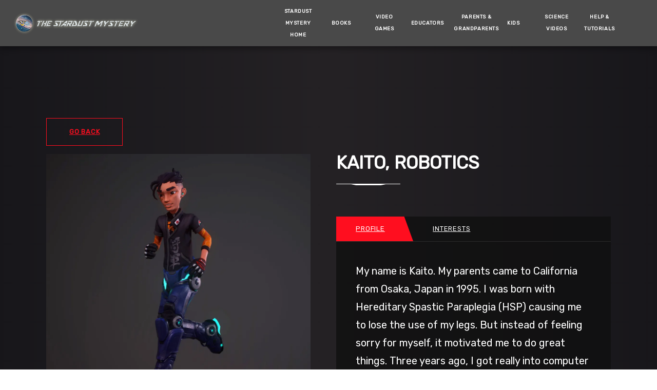

--- FILE ---
content_type: text/html; charset=UTF-8
request_url: https://thestardustmystery.com/about-me-kaito/
body_size: 17989
content:
<!DOCTYPE html>
<html lang="en-US">
<head>
	
        <meta charset="UTF-8"/>
        <link rel="profile" href="https://gmpg.org/xfn/11"/>
		
	            <meta name="viewport" content="width=device-width,initial-scale=1,user-scalable=yes">
		<style type="text/css" data-type="vc_shortcodes-custom-css">.vc_custom_1588606661913{padding-top: 40px !important;padding-bottom: 50px !important;}</style><meta name='robots' content='index, follow, max-image-preview:large, max-snippet:-1, max-video-preview:-1' />
	<style>img:is([sizes="auto" i], [sizes^="auto," i]) { contain-intrinsic-size: 3000px 1500px }</style>
	<script>window._wca = window._wca || [];</script>

	<!-- This site is optimized with the Yoast SEO plugin v26.8 - https://yoast.com/product/yoast-seo-wordpress/ -->
	<title>About Me - Kaito - The Stardust Mystery</title>
	<meta name="description" content="Hi, I&#039;m Kaito, part of The Stardust Mystery team. You can find out more about me and our team at www.thestardustmystery.com!" />
	<link rel="canonical" href="https://thestardustmystery.com/about-me-kaito/" />
	<meta property="og:locale" content="en_US" />
	<meta property="og:type" content="article" />
	<meta property="og:title" content="About Me - Kaito - The Stardust Mystery" />
	<meta property="og:description" content="Hi, I&#039;m Kaito, part of The Stardust Mystery team. You can find out more about me and our team at www.thestardustmystery.com!" />
	<meta property="og:url" content="https://thestardustmystery.com/about-me-kaito/" />
	<meta property="og:site_name" content="The Stardust Mystery" />
	<meta property="article:publisher" content="https://www.facebook.com/TheBeamerLLC/" />
	<meta property="article:modified_time" content="2020-05-04T15:38:28+00:00" />
	<meta property="og:image" content="https://i0.wp.com/thestardustmystery.com/wp-content/uploads/2018/01/video_image_placeholder.jpg?fit=1280%2C720&ssl=1" />
	<meta property="og:image:width" content="1280" />
	<meta property="og:image:height" content="720" />
	<meta property="og:image:type" content="image/jpeg" />
	<meta name="twitter:card" content="summary_large_image" />
	<meta name="twitter:site" content="@TheBeamerLLC" />
	<meta name="twitter:label1" content="Est. reading time" />
	<meta name="twitter:data1" content="2 minutes" />
	<script type="application/ld+json" class="yoast-schema-graph">{"@context":"https://schema.org","@graph":[{"@type":"WebPage","@id":"https://thestardustmystery.com/about-me-kaito/","url":"https://thestardustmystery.com/about-me-kaito/","name":"About Me - Kaito - The Stardust Mystery","isPartOf":{"@id":"https://thestardustmystery.com/#website"},"datePublished":"2019-09-25T14:55:26+00:00","dateModified":"2020-05-04T15:38:28+00:00","description":"Hi, I'm Kaito, part of The Stardust Mystery team. You can find out more about me and our team at www.thestardustmystery.com!","breadcrumb":{"@id":"https://thestardustmystery.com/about-me-kaito/#breadcrumb"},"inLanguage":"en-US","potentialAction":[{"@type":"ReadAction","target":["https://thestardustmystery.com/about-me-kaito/"]}]},{"@type":"BreadcrumbList","@id":"https://thestardustmystery.com/about-me-kaito/#breadcrumb","itemListElement":[{"@type":"ListItem","position":1,"name":"Home","item":"https://thestardustmystery.com/"},{"@type":"ListItem","position":2,"name":"About Me &#8211; Kaito"}]},{"@type":"WebSite","@id":"https://thestardustmystery.com/#website","url":"https://thestardustmystery.com/","name":"The Stardust Mystery","description":"Adventure, Time Travel, Science","publisher":{"@id":"https://thestardustmystery.com/#organization"},"potentialAction":[{"@type":"SearchAction","target":{"@type":"EntryPoint","urlTemplate":"https://thestardustmystery.com/?s={search_term_string}"},"query-input":{"@type":"PropertyValueSpecification","valueRequired":true,"valueName":"search_term_string"}}],"inLanguage":"en-US"},{"@type":"Organization","@id":"https://thestardustmystery.com/#organization","name":"The Beamer","url":"https://thestardustmystery.com/","logo":{"@type":"ImageObject","inLanguage":"en-US","@id":"https://thestardustmystery.com/#/schema/logo/image/","url":"https://i0.wp.com/thestardustmystery.com/wp-content/uploads/2018/01/TheBeamer_flag.png?fit=970%2C303&ssl=1","contentUrl":"https://i0.wp.com/thestardustmystery.com/wp-content/uploads/2018/01/TheBeamer_flag.png?fit=970%2C303&ssl=1","width":970,"height":303,"caption":"The Beamer"},"image":{"@id":"https://thestardustmystery.com/#/schema/logo/image/"},"sameAs":["https://www.facebook.com/TheBeamerLLC/","https://x.com/TheBeamerLLC","https://www.instagram.com/missionktgame/","https://www.youtube.com/channel/UCa5CQnZA6StFXXvEs418DKg"]}]}</script>
	<!-- / Yoast SEO plugin. -->


<link rel='dns-prefetch' href='//stats.wp.com' />
<link rel='dns-prefetch' href='//collect.commerce.godaddy.com' />
<link rel='dns-prefetch' href='//fonts.googleapis.com' />
<link rel='dns-prefetch' href='//v0.wordpress.com' />
<link rel='preconnect' href='//i0.wp.com' />
<link rel='preconnect' href='//c0.wp.com' />
<link rel="alternate" type="application/rss+xml" title="The Stardust Mystery &raquo; Feed" href="https://thestardustmystery.com/feed/" />
<link rel="alternate" type="application/rss+xml" title="The Stardust Mystery &raquo; Comments Feed" href="https://thestardustmystery.com/comments/feed/" />
		<!-- This site uses the Google Analytics by MonsterInsights plugin v9.11.1 - Using Analytics tracking - https://www.monsterinsights.com/ -->
		<!-- Note: MonsterInsights is not currently configured on this site. The site owner needs to authenticate with Google Analytics in the MonsterInsights settings panel. -->
					<!-- No tracking code set -->
				<!-- / Google Analytics by MonsterInsights -->
		<script type="text/javascript">
/* <![CDATA[ */
window._wpemojiSettings = {"baseUrl":"https:\/\/s.w.org\/images\/core\/emoji\/16.0.1\/72x72\/","ext":".png","svgUrl":"https:\/\/s.w.org\/images\/core\/emoji\/16.0.1\/svg\/","svgExt":".svg","source":{"concatemoji":"https:\/\/thestardustmystery.com\/wp-includes\/js\/wp-emoji-release.min.js?ver=6.8.3"}};
/*! This file is auto-generated */
!function(s,n){var o,i,e;function c(e){try{var t={supportTests:e,timestamp:(new Date).valueOf()};sessionStorage.setItem(o,JSON.stringify(t))}catch(e){}}function p(e,t,n){e.clearRect(0,0,e.canvas.width,e.canvas.height),e.fillText(t,0,0);var t=new Uint32Array(e.getImageData(0,0,e.canvas.width,e.canvas.height).data),a=(e.clearRect(0,0,e.canvas.width,e.canvas.height),e.fillText(n,0,0),new Uint32Array(e.getImageData(0,0,e.canvas.width,e.canvas.height).data));return t.every(function(e,t){return e===a[t]})}function u(e,t){e.clearRect(0,0,e.canvas.width,e.canvas.height),e.fillText(t,0,0);for(var n=e.getImageData(16,16,1,1),a=0;a<n.data.length;a++)if(0!==n.data[a])return!1;return!0}function f(e,t,n,a){switch(t){case"flag":return n(e,"\ud83c\udff3\ufe0f\u200d\u26a7\ufe0f","\ud83c\udff3\ufe0f\u200b\u26a7\ufe0f")?!1:!n(e,"\ud83c\udde8\ud83c\uddf6","\ud83c\udde8\u200b\ud83c\uddf6")&&!n(e,"\ud83c\udff4\udb40\udc67\udb40\udc62\udb40\udc65\udb40\udc6e\udb40\udc67\udb40\udc7f","\ud83c\udff4\u200b\udb40\udc67\u200b\udb40\udc62\u200b\udb40\udc65\u200b\udb40\udc6e\u200b\udb40\udc67\u200b\udb40\udc7f");case"emoji":return!a(e,"\ud83e\udedf")}return!1}function g(e,t,n,a){var r="undefined"!=typeof WorkerGlobalScope&&self instanceof WorkerGlobalScope?new OffscreenCanvas(300,150):s.createElement("canvas"),o=r.getContext("2d",{willReadFrequently:!0}),i=(o.textBaseline="top",o.font="600 32px Arial",{});return e.forEach(function(e){i[e]=t(o,e,n,a)}),i}function t(e){var t=s.createElement("script");t.src=e,t.defer=!0,s.head.appendChild(t)}"undefined"!=typeof Promise&&(o="wpEmojiSettingsSupports",i=["flag","emoji"],n.supports={everything:!0,everythingExceptFlag:!0},e=new Promise(function(e){s.addEventListener("DOMContentLoaded",e,{once:!0})}),new Promise(function(t){var n=function(){try{var e=JSON.parse(sessionStorage.getItem(o));if("object"==typeof e&&"number"==typeof e.timestamp&&(new Date).valueOf()<e.timestamp+604800&&"object"==typeof e.supportTests)return e.supportTests}catch(e){}return null}();if(!n){if("undefined"!=typeof Worker&&"undefined"!=typeof OffscreenCanvas&&"undefined"!=typeof URL&&URL.createObjectURL&&"undefined"!=typeof Blob)try{var e="postMessage("+g.toString()+"("+[JSON.stringify(i),f.toString(),p.toString(),u.toString()].join(",")+"));",a=new Blob([e],{type:"text/javascript"}),r=new Worker(URL.createObjectURL(a),{name:"wpTestEmojiSupports"});return void(r.onmessage=function(e){c(n=e.data),r.terminate(),t(n)})}catch(e){}c(n=g(i,f,p,u))}t(n)}).then(function(e){for(var t in e)n.supports[t]=e[t],n.supports.everything=n.supports.everything&&n.supports[t],"flag"!==t&&(n.supports.everythingExceptFlag=n.supports.everythingExceptFlag&&n.supports[t]);n.supports.everythingExceptFlag=n.supports.everythingExceptFlag&&!n.supports.flag,n.DOMReady=!1,n.readyCallback=function(){n.DOMReady=!0}}).then(function(){return e}).then(function(){var e;n.supports.everything||(n.readyCallback(),(e=n.source||{}).concatemoji?t(e.concatemoji):e.wpemoji&&e.twemoji&&(t(e.twemoji),t(e.wpemoji)))}))}((window,document),window._wpemojiSettings);
/* ]]> */
</script>
<link rel='stylesheet' id='stripe-main-styles-css' href='https://thestardustmystery.com/wp-content/mu-plugins/vendor/godaddy/mwc-core/assets/css/stripe-settings.css' type='text/css' media='all' />
<link rel='stylesheet' id='godaddy-payments-payinperson-main-styles-css' href='https://thestardustmystery.com/wp-content/mu-plugins/vendor/godaddy/mwc-core/assets/css/pay-in-person-method.css' type='text/css' media='all' />
<style id='wp-emoji-styles-inline-css' type='text/css'>

	img.wp-smiley, img.emoji {
		display: inline !important;
		border: none !important;
		box-shadow: none !important;
		height: 1em !important;
		width: 1em !important;
		margin: 0 0.07em !important;
		vertical-align: -0.1em !important;
		background: none !important;
		padding: 0 !important;
	}
</style>
<link rel='stylesheet' id='wp-block-library-css' href='https://c0.wp.com/c/6.8.3/wp-includes/css/dist/block-library/style.min.css' type='text/css' media='all' />
<style id='classic-theme-styles-inline-css' type='text/css'>
/*! This file is auto-generated */
.wp-block-button__link{color:#fff;background-color:#32373c;border-radius:9999px;box-shadow:none;text-decoration:none;padding:calc(.667em + 2px) calc(1.333em + 2px);font-size:1.125em}.wp-block-file__button{background:#32373c;color:#fff;text-decoration:none}
</style>
<link rel='stylesheet' id='wc-block-style-css' href='https://c0.wp.com/p/woocommerce/3.8.3/packages/woocommerce-blocks/build/style.css' type='text/css' media='all' />
<link rel='stylesheet' id='mediaelement-css' href='https://c0.wp.com/c/6.8.3/wp-includes/js/mediaelement/mediaelementplayer-legacy.min.css' type='text/css' media='all' />
<link rel='stylesheet' id='wp-mediaelement-css' href='https://c0.wp.com/c/6.8.3/wp-includes/js/mediaelement/wp-mediaelement.min.css' type='text/css' media='all' />
<style id='jetpack-sharing-buttons-style-inline-css' type='text/css'>
.jetpack-sharing-buttons__services-list{display:flex;flex-direction:row;flex-wrap:wrap;gap:0;list-style-type:none;margin:5px;padding:0}.jetpack-sharing-buttons__services-list.has-small-icon-size{font-size:12px}.jetpack-sharing-buttons__services-list.has-normal-icon-size{font-size:16px}.jetpack-sharing-buttons__services-list.has-large-icon-size{font-size:24px}.jetpack-sharing-buttons__services-list.has-huge-icon-size{font-size:36px}@media print{.jetpack-sharing-buttons__services-list{display:none!important}}.editor-styles-wrapper .wp-block-jetpack-sharing-buttons{gap:0;padding-inline-start:0}ul.jetpack-sharing-buttons__services-list.has-background{padding:1.25em 2.375em}
</style>
<style id='global-styles-inline-css' type='text/css'>
:root{--wp--preset--aspect-ratio--square: 1;--wp--preset--aspect-ratio--4-3: 4/3;--wp--preset--aspect-ratio--3-4: 3/4;--wp--preset--aspect-ratio--3-2: 3/2;--wp--preset--aspect-ratio--2-3: 2/3;--wp--preset--aspect-ratio--16-9: 16/9;--wp--preset--aspect-ratio--9-16: 9/16;--wp--preset--color--black: #000000;--wp--preset--color--cyan-bluish-gray: #abb8c3;--wp--preset--color--white: #ffffff;--wp--preset--color--pale-pink: #f78da7;--wp--preset--color--vivid-red: #cf2e2e;--wp--preset--color--luminous-vivid-orange: #ff6900;--wp--preset--color--luminous-vivid-amber: #fcb900;--wp--preset--color--light-green-cyan: #7bdcb5;--wp--preset--color--vivid-green-cyan: #00d084;--wp--preset--color--pale-cyan-blue: #8ed1fc;--wp--preset--color--vivid-cyan-blue: #0693e3;--wp--preset--color--vivid-purple: #9b51e0;--wp--preset--gradient--vivid-cyan-blue-to-vivid-purple: linear-gradient(135deg,rgba(6,147,227,1) 0%,rgb(155,81,224) 100%);--wp--preset--gradient--light-green-cyan-to-vivid-green-cyan: linear-gradient(135deg,rgb(122,220,180) 0%,rgb(0,208,130) 100%);--wp--preset--gradient--luminous-vivid-amber-to-luminous-vivid-orange: linear-gradient(135deg,rgba(252,185,0,1) 0%,rgba(255,105,0,1) 100%);--wp--preset--gradient--luminous-vivid-orange-to-vivid-red: linear-gradient(135deg,rgba(255,105,0,1) 0%,rgb(207,46,46) 100%);--wp--preset--gradient--very-light-gray-to-cyan-bluish-gray: linear-gradient(135deg,rgb(238,238,238) 0%,rgb(169,184,195) 100%);--wp--preset--gradient--cool-to-warm-spectrum: linear-gradient(135deg,rgb(74,234,220) 0%,rgb(151,120,209) 20%,rgb(207,42,186) 40%,rgb(238,44,130) 60%,rgb(251,105,98) 80%,rgb(254,248,76) 100%);--wp--preset--gradient--blush-light-purple: linear-gradient(135deg,rgb(255,206,236) 0%,rgb(152,150,240) 100%);--wp--preset--gradient--blush-bordeaux: linear-gradient(135deg,rgb(254,205,165) 0%,rgb(254,45,45) 50%,rgb(107,0,62) 100%);--wp--preset--gradient--luminous-dusk: linear-gradient(135deg,rgb(255,203,112) 0%,rgb(199,81,192) 50%,rgb(65,88,208) 100%);--wp--preset--gradient--pale-ocean: linear-gradient(135deg,rgb(255,245,203) 0%,rgb(182,227,212) 50%,rgb(51,167,181) 100%);--wp--preset--gradient--electric-grass: linear-gradient(135deg,rgb(202,248,128) 0%,rgb(113,206,126) 100%);--wp--preset--gradient--midnight: linear-gradient(135deg,rgb(2,3,129) 0%,rgb(40,116,252) 100%);--wp--preset--font-size--small: 13px;--wp--preset--font-size--medium: 20px;--wp--preset--font-size--large: 36px;--wp--preset--font-size--x-large: 42px;--wp--preset--spacing--20: 0.44rem;--wp--preset--spacing--30: 0.67rem;--wp--preset--spacing--40: 1rem;--wp--preset--spacing--50: 1.5rem;--wp--preset--spacing--60: 2.25rem;--wp--preset--spacing--70: 3.38rem;--wp--preset--spacing--80: 5.06rem;--wp--preset--shadow--natural: 6px 6px 9px rgba(0, 0, 0, 0.2);--wp--preset--shadow--deep: 12px 12px 50px rgba(0, 0, 0, 0.4);--wp--preset--shadow--sharp: 6px 6px 0px rgba(0, 0, 0, 0.2);--wp--preset--shadow--outlined: 6px 6px 0px -3px rgba(255, 255, 255, 1), 6px 6px rgba(0, 0, 0, 1);--wp--preset--shadow--crisp: 6px 6px 0px rgba(0, 0, 0, 1);}:where(.is-layout-flex){gap: 0.5em;}:where(.is-layout-grid){gap: 0.5em;}body .is-layout-flex{display: flex;}.is-layout-flex{flex-wrap: wrap;align-items: center;}.is-layout-flex > :is(*, div){margin: 0;}body .is-layout-grid{display: grid;}.is-layout-grid > :is(*, div){margin: 0;}:where(.wp-block-columns.is-layout-flex){gap: 2em;}:where(.wp-block-columns.is-layout-grid){gap: 2em;}:where(.wp-block-post-template.is-layout-flex){gap: 1.25em;}:where(.wp-block-post-template.is-layout-grid){gap: 1.25em;}.has-black-color{color: var(--wp--preset--color--black) !important;}.has-cyan-bluish-gray-color{color: var(--wp--preset--color--cyan-bluish-gray) !important;}.has-white-color{color: var(--wp--preset--color--white) !important;}.has-pale-pink-color{color: var(--wp--preset--color--pale-pink) !important;}.has-vivid-red-color{color: var(--wp--preset--color--vivid-red) !important;}.has-luminous-vivid-orange-color{color: var(--wp--preset--color--luminous-vivid-orange) !important;}.has-luminous-vivid-amber-color{color: var(--wp--preset--color--luminous-vivid-amber) !important;}.has-light-green-cyan-color{color: var(--wp--preset--color--light-green-cyan) !important;}.has-vivid-green-cyan-color{color: var(--wp--preset--color--vivid-green-cyan) !important;}.has-pale-cyan-blue-color{color: var(--wp--preset--color--pale-cyan-blue) !important;}.has-vivid-cyan-blue-color{color: var(--wp--preset--color--vivid-cyan-blue) !important;}.has-vivid-purple-color{color: var(--wp--preset--color--vivid-purple) !important;}.has-black-background-color{background-color: var(--wp--preset--color--black) !important;}.has-cyan-bluish-gray-background-color{background-color: var(--wp--preset--color--cyan-bluish-gray) !important;}.has-white-background-color{background-color: var(--wp--preset--color--white) !important;}.has-pale-pink-background-color{background-color: var(--wp--preset--color--pale-pink) !important;}.has-vivid-red-background-color{background-color: var(--wp--preset--color--vivid-red) !important;}.has-luminous-vivid-orange-background-color{background-color: var(--wp--preset--color--luminous-vivid-orange) !important;}.has-luminous-vivid-amber-background-color{background-color: var(--wp--preset--color--luminous-vivid-amber) !important;}.has-light-green-cyan-background-color{background-color: var(--wp--preset--color--light-green-cyan) !important;}.has-vivid-green-cyan-background-color{background-color: var(--wp--preset--color--vivid-green-cyan) !important;}.has-pale-cyan-blue-background-color{background-color: var(--wp--preset--color--pale-cyan-blue) !important;}.has-vivid-cyan-blue-background-color{background-color: var(--wp--preset--color--vivid-cyan-blue) !important;}.has-vivid-purple-background-color{background-color: var(--wp--preset--color--vivid-purple) !important;}.has-black-border-color{border-color: var(--wp--preset--color--black) !important;}.has-cyan-bluish-gray-border-color{border-color: var(--wp--preset--color--cyan-bluish-gray) !important;}.has-white-border-color{border-color: var(--wp--preset--color--white) !important;}.has-pale-pink-border-color{border-color: var(--wp--preset--color--pale-pink) !important;}.has-vivid-red-border-color{border-color: var(--wp--preset--color--vivid-red) !important;}.has-luminous-vivid-orange-border-color{border-color: var(--wp--preset--color--luminous-vivid-orange) !important;}.has-luminous-vivid-amber-border-color{border-color: var(--wp--preset--color--luminous-vivid-amber) !important;}.has-light-green-cyan-border-color{border-color: var(--wp--preset--color--light-green-cyan) !important;}.has-vivid-green-cyan-border-color{border-color: var(--wp--preset--color--vivid-green-cyan) !important;}.has-pale-cyan-blue-border-color{border-color: var(--wp--preset--color--pale-cyan-blue) !important;}.has-vivid-cyan-blue-border-color{border-color: var(--wp--preset--color--vivid-cyan-blue) !important;}.has-vivid-purple-border-color{border-color: var(--wp--preset--color--vivid-purple) !important;}.has-vivid-cyan-blue-to-vivid-purple-gradient-background{background: var(--wp--preset--gradient--vivid-cyan-blue-to-vivid-purple) !important;}.has-light-green-cyan-to-vivid-green-cyan-gradient-background{background: var(--wp--preset--gradient--light-green-cyan-to-vivid-green-cyan) !important;}.has-luminous-vivid-amber-to-luminous-vivid-orange-gradient-background{background: var(--wp--preset--gradient--luminous-vivid-amber-to-luminous-vivid-orange) !important;}.has-luminous-vivid-orange-to-vivid-red-gradient-background{background: var(--wp--preset--gradient--luminous-vivid-orange-to-vivid-red) !important;}.has-very-light-gray-to-cyan-bluish-gray-gradient-background{background: var(--wp--preset--gradient--very-light-gray-to-cyan-bluish-gray) !important;}.has-cool-to-warm-spectrum-gradient-background{background: var(--wp--preset--gradient--cool-to-warm-spectrum) !important;}.has-blush-light-purple-gradient-background{background: var(--wp--preset--gradient--blush-light-purple) !important;}.has-blush-bordeaux-gradient-background{background: var(--wp--preset--gradient--blush-bordeaux) !important;}.has-luminous-dusk-gradient-background{background: var(--wp--preset--gradient--luminous-dusk) !important;}.has-pale-ocean-gradient-background{background: var(--wp--preset--gradient--pale-ocean) !important;}.has-electric-grass-gradient-background{background: var(--wp--preset--gradient--electric-grass) !important;}.has-midnight-gradient-background{background: var(--wp--preset--gradient--midnight) !important;}.has-small-font-size{font-size: var(--wp--preset--font-size--small) !important;}.has-medium-font-size{font-size: var(--wp--preset--font-size--medium) !important;}.has-large-font-size{font-size: var(--wp--preset--font-size--large) !important;}.has-x-large-font-size{font-size: var(--wp--preset--font-size--x-large) !important;}
:where(.wp-block-post-template.is-layout-flex){gap: 1.25em;}:where(.wp-block-post-template.is-layout-grid){gap: 1.25em;}
:where(.wp-block-columns.is-layout-flex){gap: 2em;}:where(.wp-block-columns.is-layout-grid){gap: 2em;}
:root :where(.wp-block-pullquote){font-size: 1.5em;line-height: 1.6;}
</style>
<link rel='stylesheet' id='contact-form-7-css' href='https://thestardustmystery.com/wp-content/plugins/contact-form-7/includes/css/styles.css?ver=6.1.4' type='text/css' media='all' />
<link rel='stylesheet' id='wpdm-fonticon-css' href='https://thestardustmystery.com/wp-content/plugins/download-manager/assets/wpdm-iconfont/css/wpdm-icons.css?ver=6.8.3' type='text/css' media='all' />
<link rel='stylesheet' id='wpdm-front-css' href='https://thestardustmystery.com/wp-content/plugins/download-manager/assets/css/front.min.css?ver=3.3.46' type='text/css' media='all' />
<link rel='stylesheet' id='wpdm-front-dark-css' href='https://thestardustmystery.com/wp-content/plugins/download-manager/assets/css/front-dark.min.css?ver=3.3.46' type='text/css' media='all' />
<link rel='stylesheet' id='rs-plugin-settings-css' href='https://thestardustmystery.com/wp-content/plugins/revslider/public/assets/css/rs6.css?ver=6.1.2' type='text/css' media='all' />
<style id='rs-plugin-settings-inline-css' type='text/css'>
#rs-demo-id {}
</style>
<style id='woocommerce-inline-inline-css' type='text/css'>
.woocommerce form .form-row .required { visibility: visible; }
</style>
<link rel='stylesheet' id='playerx-edge-default-style-css' href='https://thestardustmystery.com/wp-content/themes/playerx/style.css?ver=6.8.3' type='text/css' media='all' />
<link rel='stylesheet' id='playerx-edge-child-style-css' href='https://thestardustmystery.com/wp-content/themes/playerx-child/style.css?ver=6.8.3' type='text/css' media='all' />
<link rel='stylesheet' id='playerx-edge-modules-css' href='https://thestardustmystery.com/wp-content/themes/playerx/assets/css/modules.min.css?ver=6.8.3' type='text/css' media='all' />
<style id='playerx-edge-modules-inline-css' type='text/css'>
.edgtf-st-loader .edgtf-rotate-circles > div, .edgtf-st-loader .pulse, .edgtf-st-loader .double_pulse .double-bounce1, .edgtf-st-loader .double_pulse .double-bounce2, .edgtf-st-loader .cube, .edgtf-st-loader .rotating_cubes .cube1, .edgtf-st-loader .rotating_cubes .cube2, .edgtf-st-loader .stripes > div, .edgtf-st-loader .wave > div, .edgtf-st-loader .two_rotating_circles .dot1, .edgtf-st-loader .two_rotating_circles .dot2, .edgtf-st-loader .five_rotating_circles .container1 > div, .edgtf-st-loader .five_rotating_circles .container2 > div, .edgtf-st-loader .five_rotating_circles .container3 > div, .edgtf-st-loader .atom .ball-1:before, .edgtf-st-loader .atom .ball-2:before, .edgtf-st-loader .atom .ball-3:before, .edgtf-st-loader .atom .ball-4:before, .edgtf-st-loader .clock .ball:before, .edgtf-st-loader .mitosis .ball, .edgtf-st-loader .lines .line1, .edgtf-st-loader .lines .line2, .edgtf-st-loader .lines .line3, .edgtf-st-loader .lines .line4, .edgtf-st-loader .fussion .ball, .edgtf-st-loader .fussion .ball-1, .edgtf-st-loader .fussion .ball-2, .edgtf-st-loader .fussion .ball-3, .edgtf-st-loader .fussion .ball-4, .edgtf-st-loader .wave_circles .ball, .edgtf-st-loader .pulse_circles .ball { background-color: #dd3333;}
</style>
<link rel='stylesheet' id='playerx-edge-dripicons-css' href='https://thestardustmystery.com/wp-content/themes/playerx/framework/lib/icons-pack/dripicons/dripicons.css?ver=6.8.3' type='text/css' media='all' />
<link rel='stylesheet' id='playerx-edge-font_elegant-css' href='https://thestardustmystery.com/wp-content/themes/playerx/framework/lib/icons-pack/elegant-icons/style.min.css?ver=6.8.3' type='text/css' media='all' />
<link rel='stylesheet' id='playerx-edge-font_awesome-css' href='https://thestardustmystery.com/wp-content/themes/playerx/framework/lib/icons-pack/font-awesome/css/fontawesome-all.min.css?ver=6.8.3' type='text/css' media='all' />
<link rel='stylesheet' id='playerx-edge-ion_icons-css' href='https://thestardustmystery.com/wp-content/themes/playerx/framework/lib/icons-pack/ion-icons/css/ionicons.min.css?ver=6.8.3' type='text/css' media='all' />
<link rel='stylesheet' id='playerx-edge-linea_icons-css' href='https://thestardustmystery.com/wp-content/themes/playerx/framework/lib/icons-pack/linea-icons/style.css?ver=6.8.3' type='text/css' media='all' />
<link rel='stylesheet' id='playerx-edge-linear_icons-css' href='https://thestardustmystery.com/wp-content/themes/playerx/framework/lib/icons-pack/linear-icons/style.css?ver=6.8.3' type='text/css' media='all' />
<link rel='stylesheet' id='playerx-edge-simple_line_icons-css' href='https://thestardustmystery.com/wp-content/themes/playerx/framework/lib/icons-pack/simple-line-icons/simple-line-icons.css?ver=6.8.3' type='text/css' media='all' />
<link rel='stylesheet' id='playerx-edge-style-dynamic-css' href='https://thestardustmystery.com/wp-content/themes/playerx/assets/css/style_dynamic.css?ver=1603138771' type='text/css' media='all' />
<link rel='stylesheet' id='playerx-edge-modules-responsive-css' href='https://thestardustmystery.com/wp-content/themes/playerx/assets/css/modules-responsive.min.css?ver=6.8.3' type='text/css' media='all' />
<link rel='stylesheet' id='playerx-edge-style-dynamic-responsive-css' href='https://thestardustmystery.com/wp-content/themes/playerx/assets/css/style_dynamic_responsive.css?ver=1603138771' type='text/css' media='all' />
<link rel='stylesheet' id='playerx-edge-google-fonts-css' href='https://fonts.googleapis.com/css?family=Rubik%3A400&#038;subset=latin-ext&#038;ver=1.0.0' type='text/css' media='all' />
<link rel='stylesheet' id='mwc-payments-payment-form-css' href='https://thestardustmystery.com/wp-content/mu-plugins/vendor/godaddy/mwc-core/assets/css/payment-form.css' type='text/css' media='all' />
<!--[if lt IE 9]>
<link rel='stylesheet' id='vc_lte_ie9-css' href='https://thestardustmystery.com/wp-content/plugins/js_composer/assets/css/vc_lte_ie9.min.css?ver=6.0.5' type='text/css' media='screen' />
<![endif]-->
<link rel='stylesheet' id='js_composer_front-css' href='https://thestardustmystery.com/wp-content/plugins/js_composer/assets/css/js_composer.min.css?ver=6.0.5' type='text/css' media='all' />
<script type="text/javascript" src="https://c0.wp.com/c/6.8.3/wp-includes/js/jquery/jquery.min.js" id="jquery-core-js"></script>
<script type="text/javascript" src="https://c0.wp.com/c/6.8.3/wp-includes/js/jquery/jquery-migrate.min.js" id="jquery-migrate-js"></script>
<script type="text/javascript" src="https://thestardustmystery.com/wp-content/plugins/download-manager/assets/js/wpdm.min.js?ver=6.8.3" id="wpdm-frontend-js-js"></script>
<script type="text/javascript" id="wpdm-frontjs-js-extra">
/* <![CDATA[ */
var wpdm_url = {"home":"https:\/\/thestardustmystery.com\/","site":"https:\/\/thestardustmystery.com\/","ajax":"https:\/\/thestardustmystery.com\/wp-admin\/admin-ajax.php"};
var wpdm_js = {"spinner":"<i class=\"wpdm-icon wpdm-sun wpdm-spin\"><\/i>","client_id":"449f018f444971e2fdc6d2478eb7468a"};
var wpdm_strings = {"pass_var":"Password Verified!","pass_var_q":"Please click following button to start download.","start_dl":"Start Download"};
/* ]]> */
</script>
<script type="text/javascript" src="https://thestardustmystery.com/wp-content/plugins/download-manager/assets/js/front.min.js?ver=3.3.46" id="wpdm-frontjs-js"></script>
<script type="text/javascript" src="https://c0.wp.com/p/woocommerce/3.8.3/assets/js/jquery-blockui/jquery.blockUI.min.js" id="jquery-blockui-js"></script>
<script type="text/javascript" id="wc-add-to-cart-js-extra">
/* <![CDATA[ */
var wc_add_to_cart_params = {"ajax_url":"\/wp-admin\/admin-ajax.php","wc_ajax_url":"\/?wc-ajax=%%endpoint%%","i18n_view_cart":"View cart","cart_url":"https:\/\/thestardustmystery.com\/cart\/","is_cart":"","cart_redirect_after_add":"yes"};
/* ]]> */
</script>
<script type="text/javascript" src="https://c0.wp.com/p/woocommerce/3.8.3/assets/js/frontend/add-to-cart.min.js" id="wc-add-to-cart-js"></script>
<script type="text/javascript" src="https://thestardustmystery.com/wp-content/plugins/js_composer/assets/js/vendors/woocommerce-add-to-cart.js?ver=6.0.5" id="vc_woocommerce-add-to-cart-js-js"></script>
<script type="text/javascript" src="https://stats.wp.com/s-202604.js" id="woocommerce-analytics-js" defer="defer" data-wp-strategy="defer"></script>
<script type="text/javascript" src="https://collect.commerce.godaddy.com/sdk.js" id="poynt-collect-sdk-js"></script>
<script type="text/javascript" id="mwc-payments-poynt-payment-form-js-extra">
/* <![CDATA[ */
var poyntPaymentFormI18n = {"errorMessages":{"genericError":"An error occurred, please try again or try an alternate form of payment.","missingCardDetails":"Missing card details.","missingBillingDetails":"Missing billing details."}};
/* ]]> */
</script>
<script type="text/javascript" src="https://thestardustmystery.com/wp-content/mu-plugins/vendor/godaddy/mwc-core/assets/js/payments/frontend/poynt.js" id="mwc-payments-poynt-payment-form-js"></script>
<link rel="https://api.w.org/" href="https://thestardustmystery.com/wp-json/" /><link rel="alternate" title="JSON" type="application/json" href="https://thestardustmystery.com/wp-json/wp/v2/pages/4597" /><link rel="EditURI" type="application/rsd+xml" title="RSD" href="https://thestardustmystery.com/xmlrpc.php?rsd" />
<meta name="generator" content="WordPress 6.8.3" />
<meta name="generator" content="WooCommerce 3.8.3" />
<link rel='shortlink' href='https://wp.me/P9tdUj-1c9' />
<link rel="alternate" title="oEmbed (JSON)" type="application/json+oembed" href="https://thestardustmystery.com/wp-json/oembed/1.0/embed?url=https%3A%2F%2Fthestardustmystery.com%2Fabout-me-kaito%2F" />
<link rel="alternate" title="oEmbed (XML)" type="text/xml+oembed" href="https://thestardustmystery.com/wp-json/oembed/1.0/embed?url=https%3A%2F%2Fthestardustmystery.com%2Fabout-me-kaito%2F&#038;format=xml" />
	<style>img#wpstats{display:none}</style>
			<noscript><style>.woocommerce-product-gallery{ opacity: 1 !important; }</style></noscript>
	<meta name="generator" content="Powered by WPBakery Page Builder - drag and drop page builder for WordPress."/>
<meta name="generator" content="Powered by Slider Revolution 6.1.2 - responsive, Mobile-Friendly Slider Plugin for WordPress with comfortable drag and drop interface." />
<link rel="icon" href="https://i0.wp.com/thestardustmystery.com/wp-content/uploads/2018/01/cropped-thebeamer_icon.png?fit=32%2C32&#038;ssl=1" sizes="32x32" />
<link rel="icon" href="https://i0.wp.com/thestardustmystery.com/wp-content/uploads/2018/01/cropped-thebeamer_icon.png?fit=192%2C192&#038;ssl=1" sizes="192x192" />
<link rel="apple-touch-icon" href="https://i0.wp.com/thestardustmystery.com/wp-content/uploads/2018/01/cropped-thebeamer_icon.png?fit=180%2C180&#038;ssl=1" />
<meta name="msapplication-TileImage" content="https://i0.wp.com/thestardustmystery.com/wp-content/uploads/2018/01/cropped-thebeamer_icon.png?fit=270%2C270&#038;ssl=1" />
<script type="text/javascript">function setREVStartSize(t){try{var h,e=document.getElementById(t.c).parentNode.offsetWidth;if(e=0===e||isNaN(e)?window.innerWidth:e,t.tabw=void 0===t.tabw?0:parseInt(t.tabw),t.thumbw=void 0===t.thumbw?0:parseInt(t.thumbw),t.tabh=void 0===t.tabh?0:parseInt(t.tabh),t.thumbh=void 0===t.thumbh?0:parseInt(t.thumbh),t.tabhide=void 0===t.tabhide?0:parseInt(t.tabhide),t.thumbhide=void 0===t.thumbhide?0:parseInt(t.thumbhide),t.mh=void 0===t.mh||""==t.mh||"auto"===t.mh?0:parseInt(t.mh,0),"fullscreen"===t.layout||"fullscreen"===t.l)h=Math.max(t.mh,window.innerHeight);else{for(var i in t.gw=Array.isArray(t.gw)?t.gw:[t.gw],t.rl)void 0!==t.gw[i]&&0!==t.gw[i]||(t.gw[i]=t.gw[i-1]);for(var i in t.gh=void 0===t.el||""===t.el||Array.isArray(t.el)&&0==t.el.length?t.gh:t.el,t.gh=Array.isArray(t.gh)?t.gh:[t.gh],t.rl)void 0!==t.gh[i]&&0!==t.gh[i]||(t.gh[i]=t.gh[i-1]);var r,a=new Array(t.rl.length),n=0;for(var i in t.tabw=t.tabhide>=e?0:t.tabw,t.thumbw=t.thumbhide>=e?0:t.thumbw,t.tabh=t.tabhide>=e?0:t.tabh,t.thumbh=t.thumbhide>=e?0:t.thumbh,t.rl)a[i]=t.rl[i]<window.innerWidth?0:t.rl[i];for(var i in r=a[0],a)r>a[i]&&0<a[i]&&(r=a[i],n=i);var d=e>t.gw[n]+t.tabw+t.thumbw?1:(e-(t.tabw+t.thumbw))/t.gw[n];h=t.gh[n]*d+(t.tabh+t.thumbh)}void 0===window.rs_init_css&&(window.rs_init_css=document.head.appendChild(document.createElement("style"))),document.getElementById(t.c).height=h,window.rs_init_css.innerHTML+="#"+t.c+"_wrapper { height: "+h+"px }"}catch(t){console.log("Failure at Presize of Slider:"+t)}};</script>
		<style type="text/css" id="wp-custom-css">
			.proceed {float:right}

.woocommerce-page .edgtf-content button[type=submit]:not(.edgtf-woo-search-widget-button):not(.edgtf-search-submit) {font-size:16px;}

body .select2-container--default .select2-selection--single {color:#ff0e1f;}

#product-3604 > div.edgtf-single-product-content > div.edgtf-single-product-summary > div > form > table > tbody > tr > td.label{color: #ffffff;}

.edgtf-woo-single-page .edgtf-single-product-summary {
	padding-top:5px;}

.edgtf-logo-wrapper>a {
	/*width: 100%;*/
	height: 45px !important; 
}

/*.edgtf-position-right {
	top: -90px;
	margin: 0 -15% 0 30%;
}*/

.edgtf-page-header .edgtf-menu-area {
	background-color: rgba(73, 73, 73, 1)
}

.edgtf-main-menu>ul>li{
	margin: 0;
	width: 10%;
	text-align: center;
}

.edgtf-main-menu>ul>li>a{
	padding: 0 10px;
	width: 100%;
	font-size: 10px !important;
}

.edgtf-woo-single-page .woocommerce-tabs ul.tabs>li a {
	text-decoration: none !important;
	cursor: default;
}

@media only screen and (max-width: 1230px){
	.edgtf-position-right {
	  top: -90px;
	  margin: 0 -15% 0 30%;
  }
}

@media only screen and (min-width: 1230px){
	.edgtf-position-right {
	  top: -90px;
	  margin: 0 -10% 0 30%;
  }
}


@media only screen and (min-width: 1420px){ /*1520*/
	.edgtf-position-right {
	  top: -90px;
	  margin: 0 0 0 40%;
  }
	
	.edgtf-main-menu>ul>li{
	  margin: 0;
	  width: 12%;
	  text-align: center;
  }
}

@media only screen and (min-width: 1900px){
	.edgtf-position-right {
	  top: -90px;
	  margin: 0 0 0 60%;
  }
	
	.edgtf-main-menu>ul>li{
	  margin: 0;
	  width: 12%;
	  text-align: center;
  }
}






@media only screen and (max-width: 1024px){
.edgtf-content .edgtf-content-inner > .edgtf-container > .edgtf-container-inner, .edgtf-content .edgtf-content-inner > .edgtf-full-width > .edgtf-full-width-inner {padding: 30px 0 92px; }}

body > div.edgtf-wrapper > div > div > div > div > div > div > div > div > div > div > div > div > div > section.woocommerce-order-downloads > table > tbody > tr > td.download-product > a {text-decoration: none;
color:#ffffff;}

body > div.edgtf-wrapper > div > div > div > div > div > div > div > div > div > div > div > div > div > section.woocommerce-order-details > table > tbody > tr > td.woocommerce-table__product-name.product-name > a {text-decoration: none;
color:#ffffff;}		</style>
		<noscript><style> .wpb_animate_when_almost_visible { opacity: 1; }</style></noscript><meta name="generator" content="WordPress Download Manager 3.3.46" />
                <style>
        /* WPDM Link Template Styles */        </style>
                <style>

            :root {
                --color-primary: #4a8eff;
                --color-primary-rgb: 74, 142, 255;
                --color-primary-hover: #4a8eff;
                --color-primary-active: #4a8eff;
                --clr-sec: #4a8eff;
                --clr-sec-rgb: 74, 142, 255;
                --clr-sec-hover: #4a8eff;
                --clr-sec-active: #4a8eff;
                --color-secondary: #4a8eff;
                --color-secondary-rgb: 74, 142, 255;
                --color-secondary-hover: #4a8eff;
                --color-secondary-active: #4a8eff;
                --color-success: #18ce0f;
                --color-success-rgb: 24, 206, 15;
                --color-success-hover: #4a8eff;
                --color-success-active: #4a8eff;
                --color-info: #2CA8FF;
                --color-info-rgb: 44, 168, 255;
                --color-info-hover: #2CA8FF;
                --color-info-active: #2CA8FF;
                --color-warning: #f29e0f;
                --color-warning-rgb: 242, 158, 15;
                --color-warning-hover: orange;
                --color-warning-active: orange;
                --color-danger: #ff5062;
                --color-danger-rgb: 255, 80, 98;
                --color-danger-hover: #ff5062;
                --color-danger-active: #ff5062;
                --color-green: #30b570;
                --color-blue: #0073ff;
                --color-purple: #8557D3;
                --color-red: #ff5062;
                --color-muted: rgba(69, 89, 122, 0.6);
                --wpdm-font: "Sen", -apple-system, BlinkMacSystemFont, "Segoe UI", Roboto, Helvetica, Arial, sans-serif, "Apple Color Emoji", "Segoe UI Emoji", "Segoe UI Symbol";
            }

            .wpdm-download-link.btn.btn-primary {
                border-radius: 4px;
            }


        </style>
        </head>
<body data-rsssl=1 class="wp-singular page-template-default page page-id-4597 wp-theme-playerx wp-child-theme-playerx-child theme-playerx playerx-core-1.0.2 woocommerce-no-js playerx child-child-ver-1.0.1 playerx-ver-1.7 edgtf-smooth-page-transitions edgtf-smooth-page-transitions-preloader edgtf-smooth-page-transitions-fadeout edgtf-grid-1200 edgtf-empty-google-api edgtf-dark-header edgtf-fixed-on-scroll edgtf-dropdown-animate-height edgtf-header-standard edgtf-menu-area-in-grid-shadow-disable edgtf-menu-area-border-disable edgtf-menu-area-in-grid-border-disable edgtf-logo-area-border-disable edgtf-header-logo-area-in-grid-padding edgtf-header-vertical-shadow-disable edgtf-header-vertical-border-disable edgtf-woocommerce-columns-3 edgtf-woo-normal-space edgtf-woo-pl-info-below-image edgtf-woo-single-thumb-below-image edgtf-woo-single-has-pretty-photo edgtf-default-mobile-header edgtf-sticky-up-mobile-header wpb-js-composer js-comp-ver-6.0.5 vc_responsive" itemscope itemtype="http://schema.org/WebPage">
	            <div class="edgtf-smooth-transition-loader edgtf-mimic-ajax">
                <div class="edgtf-st-loader">
                    <div class="edgtf-st-loader1">
						<div class="atom"><div class="ball ball-1"></div><div class="ball ball-2"></div><div class="ball ball-3"></div><div class="ball ball-4"></div></div>                    </div>
                </div>
            </div>
		
    <div class="edgtf-wrapper">
        <div class="edgtf-wrapper-inner">
            
<header class="edgtf-page-header">
		
			<div class="edgtf-fixed-wrapper">
				
	<div class="edgtf-menu-area edgtf-menu-right">
				
						
			<div class="edgtf-vertical-align-containers">
				<div class="edgtf-position-left"><!--
				 --><div class="edgtf-position-left-inner">
						

<div class="edgtf-logo-wrapper">
    <a itemprop="url" href="https://thestardustmystery.com/" style="height: 177px;">
        <img itemprop="image" class="edgtf-normal-logo" src="https://thestardustmystery.com/wp-content/uploads/2019/11/TSM_icon_logo.png" width="1939" height="355"  alt="logo"/>
        <img itemprop="image" class="edgtf-dark-logo" src="https://thestardustmystery.com/wp-content/uploads/2019/11/TSM_icon_logo.png" width="1939" height="355"  alt="dark logo"/>        <img itemprop="image" class="edgtf-light-logo" src="https://thestardustmystery.com/wp-content/uploads/2019/11/TSM_icon_logo.png" width="1939" height="355"  alt="light logo"/>    </a>
</div>

											</div>
				</div>
								<div class="edgtf-position-right"><!--
				 --><div class="edgtf-position-right-inner">
													
<nav class="edgtf-main-menu edgtf-drop-down edgtf-default-nav">
    <ul id="menu-header-menu" class="clearfix"><li id="nav-menu-item-8492" class="menu-item menu-item-type-post_type menu-item-object-page menu-item-home menu-item-has-children  has_sub narrow"><a href="https://thestardustmystery.com/" class=""><span class="item_outer"><span class="item_text">Stardust Mystery Home</span><i class="edgtf-menu-arrow fa fa-angle-down"></i></span></a>
<div class="second"><div class="inner"><ul>
	<li id="nav-menu-item-2068" class="menu-item menu-item-type-post_type menu-item-object-page "><a href="https://thestardustmystery.com/thebeamer-llc/" class=""><span class="item_outer"><span class="item_text">About Us</span></span></a></li>
	<li id="nav-menu-item-1967" class="menu-item menu-item-type-post_type menu-item-object-page "><a href="https://thestardustmystery.com/contact-us/" class=""><span class="item_outer"><span class="item_text">Contact</span></span></a></li>
	<li id="nav-menu-item-1969" class="menu-item menu-item-type-post_type menu-item-object-page "><a href="https://thestardustmystery.com/news/" class=""><span class="item_outer"><span class="item_text">News</span></span></a></li>
</ul></div></div>
</li>
<li id="nav-menu-item-8493" class="menu-item menu-item-type-custom menu-item-object-custom menu-item-has-children  has_sub narrow"><a href="#" class=""><span class="item_outer"><span class="item_text">Books</span><i class="edgtf-menu-arrow fa fa-angle-down"></i></span></a>
<div class="second"><div class="inner"><ul>
	<li id="nav-menu-item-2013" class="menu-item menu-item-type-post_type menu-item-object-page "><a href="https://thestardustmystery.com/book/" class=""><span class="item_outer"><span class="item_text">The Stardust Mystery</span></span></a></li>
	<li id="nav-menu-item-8519" class="menu-item menu-item-type-post_type menu-item-object-page "><a href="https://thestardustmystery.com/race-to-the-big-bang/" class=""><span class="item_outer"><span class="item_text">Race to the Big Bang</span></span></a></li>
	<li id="nav-menu-item-3607" class="menu-item menu-item-type-post_type menu-item-object-page "><a href="https://thestardustmystery.com/meet-the-crew/" class=""><span class="item_outer"><span class="item_text">Meet The Crew</span></span></a></li>
</ul></div></div>
</li>
<li id="nav-menu-item-3439" class="menu-item menu-item-type-custom menu-item-object-custom menu-item-has-children  has_sub narrow"><a href="#" class=""><span class="item_outer"><span class="item_text">Video Games</span><i class="edgtf-menu-arrow fa fa-angle-down"></i></span></a>
<div class="second"><div class="inner"><ul>
	<li id="nav-menu-item-3629" class="menu-item menu-item-type-post_type menu-item-object-page "><a href="https://thestardustmystery.com/mkt-game/" class=""><span class="item_outer"><span class="item_text">Mission KT</span></span></a></li>
	<li id="nav-menu-item-5064" class="menu-item menu-item-type-post_type menu-item-object-page "><a href="https://thestardustmystery.com/building-the-universe/" class=""><span class="item_outer"><span class="item_text">Building The Universe</span></span></a></li>
</ul></div></div>
</li>
<li id="nav-menu-item-6909" class="menu-item menu-item-type-post_type menu-item-object-page menu-item-has-children  has_sub narrow"><a href="https://thestardustmystery.com/educators/" class=""><span class="item_outer"><span class="item_text">Educators</span><i class="edgtf-menu-arrow fa fa-angle-down"></i></span></a>
<div class="second"><div class="inner"><ul>
	<li id="nav-menu-item-8663" class="menu-item menu-item-type-post_type menu-item-object-page "><a href="https://thestardustmystery.com/all-about-stardust-atoms/" class=""><span class="item_outer"><span class="item_text">Stardust (Atoms)</span></span></a></li>
	<li id="nav-menu-item-8678" class="menu-item menu-item-type-post_type menu-item-object-page "><a href="https://thestardustmystery.com/history-of-earth/" class=""><span class="item_outer"><span class="item_text">History of Earth</span></span></a></li>
	<li id="nav-menu-item-8730" class="menu-item menu-item-type-post_type menu-item-object-page "><a href="https://thestardustmystery.com/our-place-in-the-universe/" class=""><span class="item_outer"><span class="item_text">Our Place in the Universe</span></span></a></li>
	<li id="nav-menu-item-8778" class="menu-item menu-item-type-post_type menu-item-object-page "><a href="https://thestardustmystery.com/the-coronavirus/" class=""><span class="item_outer"><span class="item_text">The Covid-19 Coronavirus</span></span></a></li>
	<li id="nav-menu-item-9074" class="menu-item menu-item-type-post_type menu-item-object-page "><a href="https://thestardustmystery.com/the-stardust-story-pt-1/" class=""><span class="item_outer"><span class="item_text">The Stardust Story (Atoms)</span></span></a></li>
</ul></div></div>
</li>
<li id="nav-menu-item-7377" class="menu-item menu-item-type-post_type menu-item-object-page  narrow"><a href="https://thestardustmystery.com/parents-grandparents/" class=""><span class="item_outer"><span class="item_text">Parents &#038; Grandparents</span></span></a></li>
<li id="nav-menu-item-8168" class="menu-item menu-item-type-custom menu-item-object-custom menu-item-has-children  has_sub narrow"><a href="#" class=""><span class="item_outer"><span class="item_text">Kids</span><i class="edgtf-menu-arrow fa fa-angle-down"></i></span></a>
<div class="second"><div class="inner"><ul>
	<li id="nav-menu-item-8029" class="menu-item menu-item-type-post_type menu-item-object-page "><a href="https://thestardustmystery.com/kids/" class=""><span class="item_outer"><span class="item_text">Kids Page</span></span></a></li>
	<li id="nav-menu-item-8167" class="menu-item menu-item-type-post_type menu-item-object-page "><a href="https://thestardustmystery.com/kids-projects/" class=""><span class="item_outer"><span class="item_text">Kids Projects</span></span></a></li>
	<li id="nav-menu-item-8600" class="menu-item menu-item-type-post_type menu-item-object-page "><a href="https://thestardustmystery.com/milo/" class=""><span class="item_outer"><span class="item_text">Milo&#8217;s Stories</span></span></a></li>
	<li id="nav-menu-item-8604" class="menu-item menu-item-type-post_type menu-item-object-page "><a href="https://thestardustmystery.com/lizzy/" class=""><span class="item_outer"><span class="item_text">Lizzy&#8217;s Stories</span></span></a></li>
	<li id="nav-menu-item-8603" class="menu-item menu-item-type-post_type menu-item-object-page "><a href="https://thestardustmystery.com/vc/" class=""><span class="item_outer"><span class="item_text">VC&#8217;s Stories</span></span></a></li>
	<li id="nav-menu-item-8606" class="menu-item menu-item-type-post_type menu-item-object-page "><a href="https://thestardustmystery.com/jackson/" class=""><span class="item_outer"><span class="item_text">Jackson&#8217;s Stories</span></span></a></li>
	<li id="nav-menu-item-8605" class="menu-item menu-item-type-post_type menu-item-object-page "><a href="https://thestardustmystery.com/neddy/" class=""><span class="item_outer"><span class="item_text">Neddy&#8217;s Stories</span></span></a></li>
	<li id="nav-menu-item-8602" class="menu-item menu-item-type-post_type menu-item-object-page "><a href="https://thestardustmystery.com/johari/" class=""><span class="item_outer"><span class="item_text">Johari&#8217;s Stories</span></span></a></li>
	<li id="nav-menu-item-8601" class="menu-item menu-item-type-post_type menu-item-object-page "><a href="https://thestardustmystery.com/richie/" class=""><span class="item_outer"><span class="item_text">Richie&#8217;s Stories</span></span></a></li>
	<li id="nav-menu-item-8752" class="menu-item menu-item-type-post_type menu-item-object-page "><a href="https://thestardustmystery.com/grandpa/" class=""><span class="item_outer"><span class="item_text">Grandpa&#8217;s Stories</span></span></a></li>
</ul></div></div>
</li>
<li id="nav-menu-item-5331" class="menu-item menu-item-type-post_type menu-item-object-page  narrow"><a href="https://thestardustmystery.com/science-videos/" class=""><span class="item_outer"><span class="item_text">Science Videos</span></span></a></li>
<li id="nav-menu-item-7551" class="menu-item menu-item-type-custom menu-item-object-custom menu-item-has-children  has_sub narrow"><a href="#" class=" no_link" onclick="JavaScript: return false;"><span class="item_outer"><span class="item_text">Help &#038; Tutorials</span><i class="edgtf-menu-arrow fa fa-angle-down"></i></span></a>
<div class="second"><div class="inner"><ul>
	<li id="nav-menu-item-5303" class="menu-item menu-item-type-post_type menu-item-object-page "><a href="https://thestardustmystery.com/tutorials/" class=""><span class="item_outer"><span class="item_text">Tutorials</span></span></a></li>
	<li id="nav-menu-item-4539" class="menu-item menu-item-type-post_type menu-item-object-page "><a href="https://thestardustmystery.com/support/" class=""><span class="item_outer"><span class="item_text">Help</span></span></a></li>
	<li id="nav-menu-item-8133" class="menu-item menu-item-type-post_type menu-item-object-page "><a href="https://thestardustmystery.com/install-missionkt/" class=""><span class="item_outer"><span class="item_text">Install MissionKT</span></span></a></li>
	<li id="nav-menu-item-8134" class="menu-item menu-item-type-post_type menu-item-object-page "><a href="https://thestardustmystery.com/install-missionkt-4-player-pack/" class=""><span class="item_outer"><span class="item_text">Install MissionKT 4-Player Pack</span></span></a></li>
</ul></div></div>
</li>
</ul></nav>

																	</div>
				</div>
			</div>
			
			</div>
			
			</div>
		
		
	</header>


<header class="edgtf-mobile-header">
		
	<div class="edgtf-mobile-header-inner">
		<div class="edgtf-mobile-header-holder">
			<div class="edgtf-grid">
				<div class="edgtf-vertical-align-containers">
					<div class="edgtf-vertical-align-containers">
													<div class="edgtf-mobile-menu-opener edgtf-mobile-menu-opener-svg-path">
								<a href="javascript:void(0)">
									<span class="edgtf-mobile-menu-icon">
										<svg version="1.1" class="edgtf-mobile-opener-svg" xmlns="http://www.w3.org/2000/svg" xmlns:xlink="http://www.w3.org/1999/xlink" x="0px" y="0px"
	 width="23.922px" height="23.916px" viewBox="0 0 23.922 23.916" enable-background="new 0 0 23.922 23.916" xml:space="preserve">
<rect x="2.604" y="14.698" transform="matrix(0.7071 0.7071 -0.7071 0.7071 14.9741 2.3277)" fill="#ffffff" width="4.146" height="9.083"/>
<rect x="17.166" y="0.135" transform="matrix(0.7072 0.707 -0.707 0.7072 8.9391 -12.2324)" fill="#ffffff" width="4.145" height="9.083"/>
<rect x="2.61" y="0.141" transform="matrix(-0.7071 0.7071 -0.7071 -0.7071 11.3045 4.6818)" fill="#ffffff" width="4.145" height="9.083"/>
<rect x="17.172" y="14.703" transform="matrix(-0.7071 0.7071 -0.7071 -0.7071 46.4606 19.2446)" fill="#ffffff" width="4.146" height="9.083"/>
</svg>									</span>
																	</a>
							</div>
												<div class="edgtf-position-center"><!--
						 --><div class="edgtf-position-center-inner">
								
<div class="edgtf-mobile-logo-wrapper">
    <a itemprop="url" href="https://thestardustmystery.com/" style="height: 40px">
        <img itemprop="image" src="https://thestardustmystery.com/wp-content/uploads/2019/11/cosmic-egg-mobile.png" width="80" height="81"  alt="Mobile Logo"/>
    </a>
</div>

							</div>
						</div>
						<div class="edgtf-position-right"><!--
						 --><div class="edgtf-position-right-inner">
															</div>
						</div>
					</div>
				</div>
			</div>
		</div>
		
    <nav class="edgtf-mobile-nav" role="navigation" aria-label="Mobile Menu">
        <div class="edgtf-grid">
            <ul id="menu-mobile-menu" class=""><li id="mobile-menu-item-5266" class="menu-item menu-item-type-post_type menu-item-object-page menu-item-home menu-item-has-children  has_sub"><a href="https://thestardustmystery.com/" class=""><span>Stardust Mystery Home</span></a><span class="mobile_arrow"><i class="edgtf-sub-arrow fa fa-angle-right"></i><i class="fa fa-angle-down"></i></span>
<ul class="sub_menu">
	<li id="mobile-menu-item-5274" class="menu-item menu-item-type-post_type menu-item-object-page "><a href="https://thestardustmystery.com/thebeamer-llc/" class=""><span>About Us</span></a></li>
	<li id="mobile-menu-item-5268" class="menu-item menu-item-type-post_type menu-item-object-page "><a href="https://thestardustmystery.com/contact-us/" class=""><span>Contact Us</span></a></li>
	<li id="mobile-menu-item-8607" class="menu-item menu-item-type-post_type menu-item-object-page "><a href="https://thestardustmystery.com/news/" class=""><span>News</span></a></li>
</ul>
</li>
<li id="mobile-menu-item-8608" class="menu-item menu-item-type-custom menu-item-object-custom menu-item-has-children  has_sub"><a href="#" class=" edgtf-mobile-no-link"><span>Books</span></a><span class="mobile_arrow"><i class="edgtf-sub-arrow fa fa-angle-right"></i><i class="fa fa-angle-down"></i></span>
<ul class="sub_menu">
	<li id="mobile-menu-item-5271" class="menu-item menu-item-type-post_type menu-item-object-page "><a href="https://thestardustmystery.com/book/" class=""><span>The Stardust Mystery</span></a></li>
	<li id="mobile-menu-item-8609" class="menu-item menu-item-type-post_type menu-item-object-page "><a href="https://thestardustmystery.com/race-to-the-big-bang/" class=""><span>Race to the Big Bang</span></a></li>
	<li id="mobile-menu-item-5273" class="menu-item menu-item-type-post_type menu-item-object-page "><a href="https://thestardustmystery.com/meet-the-crew/" class=""><span>Meet The Crew</span></a></li>
</ul>
</li>
<li id="mobile-menu-item-8171" class="menu-item menu-item-type-custom menu-item-object-custom menu-item-has-children  has_sub"><a href="#" class=" edgtf-mobile-no-link"><span>Video Games</span></a><span class="mobile_arrow"><i class="edgtf-sub-arrow fa fa-angle-right"></i><i class="fa fa-angle-down"></i></span>
<ul class="sub_menu">
	<li id="mobile-menu-item-8610" class="menu-item menu-item-type-post_type menu-item-object-page "><a href="https://thestardustmystery.com/mkt-game/" class=""><span>Mission KT</span></a></li>
	<li id="mobile-menu-item-5267" class="menu-item menu-item-type-post_type menu-item-object-page "><a href="https://thestardustmystery.com/building-the-universe/" class=""><span>Building The Universe</span></a></li>
</ul>
</li>
<li id="mobile-menu-item-6914" class="menu-item menu-item-type-post_type menu-item-object-page menu-item-has-children  has_sub"><a href="https://thestardustmystery.com/educators/" class=""><span>Educators</span></a><span class="mobile_arrow"><i class="edgtf-sub-arrow fa fa-angle-right"></i><i class="fa fa-angle-down"></i></span>
<ul class="sub_menu">
	<li id="mobile-menu-item-8664" class="menu-item menu-item-type-post_type menu-item-object-page "><a href="https://thestardustmystery.com/all-about-stardust-atoms/" class=""><span>Stardust (Atoms)</span></a></li>
	<li id="mobile-menu-item-8676" class="menu-item menu-item-type-post_type menu-item-object-page "><a href="https://thestardustmystery.com/history-of-earth/" class=""><span>History of Earth</span></a></li>
	<li id="mobile-menu-item-8731" class="menu-item menu-item-type-post_type menu-item-object-page "><a href="https://thestardustmystery.com/our-place-in-the-universe/" class=""><span>Our Place in the Universe</span></a></li>
	<li id="mobile-menu-item-8779" class="menu-item menu-item-type-post_type menu-item-object-page "><a href="https://thestardustmystery.com/the-coronavirus/" class=""><span>The Covid-19 Coronavirus</span></a></li>
	<li id="mobile-menu-item-9072" class="menu-item menu-item-type-post_type menu-item-object-page "><a href="https://thestardustmystery.com/the-stardust-story-pt-1/" class=""><span>The Stardust Story (Atoms)</span></a></li>
</ul>
</li>
<li id="mobile-menu-item-7378" class="menu-item menu-item-type-post_type menu-item-object-page "><a href="https://thestardustmystery.com/parents-grandparents/" class=""><span>Parents &#038; Grandparents</span></a></li>
<li id="mobile-menu-item-8170" class="menu-item menu-item-type-custom menu-item-object-custom menu-item-has-children  has_sub"><a href="#" class=" edgtf-mobile-no-link"><span>Kids</span></a><span class="mobile_arrow"><i class="edgtf-sub-arrow fa fa-angle-right"></i><i class="fa fa-angle-down"></i></span>
<ul class="sub_menu">
	<li id="mobile-menu-item-8028" class="menu-item menu-item-type-post_type menu-item-object-page "><a href="https://thestardustmystery.com/kids/" class=""><span>Kids Page</span></a></li>
	<li id="mobile-menu-item-8169" class="menu-item menu-item-type-post_type menu-item-object-page "><a href="https://thestardustmystery.com/kids-projects/" class=""><span>Kids Projects</span></a></li>
</ul>
</li>
<li id="mobile-menu-item-7514" class="menu-item menu-item-type-post_type menu-item-object-page "><a href="https://thestardustmystery.com/science-videos/" class=""><span>Science Videos</span></a></li>
<li id="mobile-menu-item-8612" class="menu-item menu-item-type-custom menu-item-object-custom menu-item-has-children  has_sub"><a href="#" class=" edgtf-mobile-no-link"><span>Help &#038; Tutorials</span></a><span class="mobile_arrow"><i class="edgtf-sub-arrow fa fa-angle-right"></i><i class="fa fa-angle-down"></i></span>
<ul class="sub_menu">
	<li id="mobile-menu-item-5301" class="menu-item menu-item-type-post_type menu-item-object-page "><a href="https://thestardustmystery.com/tutorials/" class=""><span>Tutorials</span></a></li>
	<li id="mobile-menu-item-5270" class="menu-item menu-item-type-post_type menu-item-object-page "><a href="https://thestardustmystery.com/support/" class=""><span>Help</span></a></li>
	<li id="mobile-menu-item-8131" class="menu-item menu-item-type-post_type menu-item-object-page "><a href="https://thestardustmystery.com/install-missionkt/" class=""><span>Install MissionKT</span></a></li>
	<li id="mobile-menu-item-8132" class="menu-item menu-item-type-post_type menu-item-object-page "><a href="https://thestardustmystery.com/install-missionkt-4-player-pack/" class=""><span>Install MissionKT 4-Player Pack</span></a></li>
</ul>
</li>
</ul>        </div>
    </nav>

	</div>
	
	</header>

            <a id='edgtf-back-to-top' href='#'>
                <span class="edgtf-icon-stack">
                     <i class="edgtf-icon-font-awesome fa fa-angle-up "></i>                </span>
            </a>
			        
            <div class="edgtf-content" style="margin-top: -90px">
                <div class="edgtf-content-inner">
<div class="edgtf-container edgtf-default-page-template">
		
	<div class="edgtf-container-inner clearfix">
        					<div class="edgtf-grid-row ">
				<div class="edgtf-page-content-holder edgtf-grid-col-12">
					<div class="edgtf-row-grid-section-wrapper edgtf-content-aligment-left"  ><div class="edgtf-row-grid-section"><div class="vc_row wpb_row vc_row-fluid vc_custom_1588606661913 vc_row-o-content-top vc_row-flex" ><div class="wpb_column vc_column_container vc_col-sm-12"><div class="vc_column-inner"><div class="wpb_wrapper"><a itemprop="url" href="/meet-the-crew/" target="_self"  class="edgtf-btn edgtf-btn-medium edgtf-btn-outline edgtf-btn-glow"  >
        <span class="edgtf-btn-text">Go Back</span>
        </a><div class="vc_empty_space"   style="height: 13px"><span class="vc_empty_space_inner"></span></div></div></div></div><div class="wpb_column vc_column_container vc_col-sm-12 vc_col-lg-offset-0 vc_col-lg-6 vc_col-md-offset-0 vc_col-md-12 vc_col-sm-offset-0 vc_col-xs-12"><div class="vc_column-inner"><div class="wpb_wrapper"><div class="edgtf-elements-holder   edgtf-one-column  edgtf-responsive-mode-768 edgtf-one-column-alignment-left" ><div class="edgtf-eh-item    "  data-item-class="edgtf-eh-custom-1471" data-1367-1600="3px 20px 0px 0" data-1025-1366="3px 20px 0px 0" data-769-1024="3px 0px 0px 0" data-681-768="3px 0px 0px 0" data-680="3px 0px 0px 0">
	<div class="edgtf-eh-item-inner">
		<div class="edgtf-eh-item-content edgtf-eh-custom-1471" style="padding: 3px 20px 0px 0">
			
	<div  class="wpb_single_image wpb_content_element vc_align_left">
		
		<figure class="wpb_wrapper vc_figure">
			<div class="vc_single_image-wrapper   vc_box_border_grey"><img fetchpriority="high" decoding="async" width="2048" height="2048" src="https://i0.wp.com/thestardustmystery.com/wp-content/uploads/2019/08/Kaito.jpg?fit=2048%2C2048&amp;ssl=1" class="vc_single_image-img attachment-full" alt="" srcset="https://i0.wp.com/thestardustmystery.com/wp-content/uploads/2019/08/Kaito.jpg?w=2048&amp;ssl=1 2048w, https://i0.wp.com/thestardustmystery.com/wp-content/uploads/2019/08/Kaito.jpg?resize=150%2C150&amp;ssl=1 150w, https://i0.wp.com/thestardustmystery.com/wp-content/uploads/2019/08/Kaito.jpg?resize=300%2C300&amp;ssl=1 300w, https://i0.wp.com/thestardustmystery.com/wp-content/uploads/2019/08/Kaito.jpg?resize=768%2C768&amp;ssl=1 768w, https://i0.wp.com/thestardustmystery.com/wp-content/uploads/2019/08/Kaito.jpg?resize=1024%2C1024&amp;ssl=1 1024w, https://i0.wp.com/thestardustmystery.com/wp-content/uploads/2019/08/Kaito.jpg?resize=550%2C550&amp;ssl=1 550w, https://i0.wp.com/thestardustmystery.com/wp-content/uploads/2019/08/Kaito.jpg?resize=1100%2C1100&amp;ssl=1 1100w, https://i0.wp.com/thestardustmystery.com/wp-content/uploads/2019/08/Kaito.jpg?resize=600%2C600&amp;ssl=1 600w, https://i0.wp.com/thestardustmystery.com/wp-content/uploads/2019/08/Kaito.jpg?resize=100%2C100&amp;ssl=1 100w" sizes="(max-width: 1100px) 100vw, 1100px" /></div>
		</figure>
	</div>
<div class="vc_empty_space"   style="height: 50px"><span class="vc_empty_space_inner"></span></div>		</div>
	</div>
</div></div></div></div></div><div class="wpb_column vc_column_container vc_col-sm-12 vc_col-lg-offset-0 vc_col-lg-6 vc_col-md-offset-0 vc_col-md-12 vc_col-sm-offset-0 vc_col-xs-12"><div class="vc_column-inner"><div class="wpb_wrapper"><div class="edgtf-section-title-holder  edgtf-st-standard " style="padding: 0 0px;text-align: left">
	<div class="edgtf-st-inner">
					<h4 class="edgtf-st-title" >
				Kaito, Robotics			</h4>
		        
            <div class="edgtf-st-separator" style="margin-top: 6px">

            <svg version="1.1" xmlns="http://www.w3.org/2000/svg" xmlns:xlink="http://www.w3.org/1999/xlink" x="0px" y="0px"
	 width="124.985px" height="3.411px" viewBox="0 0 124.985 3.411" enable-background="new 0 0 124.985 3.411" xml:space="preserve">
<polygon fill="#FFFFFF" points="0,0 124.985,0 124.985,1.121 96.484,1.121 86.944,3.411 38.67,3.411 29.162,1.121 0,1.121 "/>
</svg>            </div>
        			</div>
</div><div class="vc_empty_space"   style="height: 13px"><span class="vc_empty_space_inner"></span></div><div  class="wpb_widgetised_column wpb_content_element">
		<div class="wpb_wrapper">
			
			
		</div>
	</div>
<div class="vc_empty_space"   style="height: 40px"><span class="vc_empty_space_inner"></span></div><div class="edgtf-tabs  edgtf-tabs-standard ">
	<ul class="edgtf-tabs-nav clearfix">
					<li>
									<a href="#tab-profile">Profile</a>
							</li>
					<li>
									<a href="#tab-interests">Interests</a>
							</li>
			</ul>
	<div class="edgtf-tab-container" id="tab-profile-903">
	<div class="wpb_text_column wpb_content_element " >
		<div class="wpb_wrapper">
			<p>My name is Kaito. My parents came to California from Osaka, Japan in 1995. I was born with Hereditary Spastic Paraplegia (HSP) causing me to lose the use of my legs. But instead of feeling sorry for myself, it motivated me to do great things. Three years ago, I got really into computer technology and developed my own encryption software. Last year, I decided to use my technology skills to help others, so I sold the encryption software and started a biotech company called Transcendtec, that helps people with physical disabilities. I partnered with a brilliant kid named Johari who was in my class. For our first project, we designed the neuroelectric-stimulation exo-suit that allows its wearer to experience full mobility. I was the first user, and with it, I can walk and run like a regular kid. Johari and I are now really close friends.</p>

		</div>
	</div>
</div><div class="edgtf-tab-container" id="tab-interests-424">
	<div class="wpb_text_column wpb_content_element " >
		<div class="wpb_wrapper">
			<p>Jackson and Johari wanted me to be on the Caltech team for the Science and the Future Contest, but you had to be all related, like cousins, so I couldn&#8217;t do it. I love: Art, Music, Cowboy movies, and extreme sports. I don&#8217;t like stuck up people or bullies.</p>

		</div>
	</div>
</div></div><div class="vc_empty_space"   style="height: 50px"><span class="vc_empty_space_inner"></span></div></div></div></div></div></div></div>
					</div>
							</div>
		        	</div>
	
	</div>

</div> <!-- close div.content_inner -->
	</div>  <!-- close div.content -->
					<footer class="edgtf-page-footer ">
				<div class="edgtf-footer-bottom-holder">
    <div class="edgtf-footer-bottom-inner edgtf-grid">
        <div class="edgtf-footer-bottom-left-inner-border-holder"></div>
        <div class="edgtf-grid-row ">
                            <div class="edgtf-grid-col-12">
                    <div class="widget edgtf-social-icons-group-widget text-align-center">							<a class="edgtf-social-icon-widget-holder edgtf-icon-has-hover" data-hover-color="#dd3333" style="color: #ffffff;;font-size: 25px;margin: 10px 15px 10px 5px;"				   href="https://www.facebook.com/thestardustmystery" target="_blank">
					<span class="edgtf-social-icon-widget fab fa-facebook-f"></span>				</a>
										<a class="edgtf-social-icon-widget-holder edgtf-icon-has-hover" data-hover-color="#dd3333" style="color: #ffffff;;font-size: 25px;margin: 10px 15px 10px 5px;"				   href="https://www.instagram.com/thestardustmystery/" target="_blank">
					<span class="edgtf-social-icon-widget fab fa-instagram"></span>				</a>
										<a class="edgtf-social-icon-widget-holder edgtf-icon-has-hover" data-hover-color="#dd3333" style="color: #ffffff;;font-size: 25px;margin: 10px 15px 10px 5px;"				   href="https://www.youtube.com/channel/UCa5CQnZA6StFXXvEs418DKg" target="_blank">
					<span class="edgtf-social-icon-widget fab fa-youtube"></span>				</a>
										<a class="edgtf-social-icon-widget-holder edgtf-icon-has-hover" data-hover-color="#dd3333" style="color: #ffffff;;font-size: 25px;margin: 10px 15px 10px 5px;"				   href="https://www.pinterest.com/prsolomon4726/free-science-education-resources/" target="_blank">
					<span class="edgtf-social-icon-widget fab fa-pinterest"></span>				</a>
									</div><div id="nav_menu-7" class="widget edgtf-footer-bottom-column-1 widget_nav_menu"><div class="menu-playerx-footer-menu-container"><ul id="menu-playerx-footer-menu" class="menu"><li id="menu-item-5264" class="menu-item menu-item-type-post_type menu-item-object-page menu-item-home menu-item-5264"><a href="https://thestardustmystery.com/">Stardust Mystery Home</a></li>
<li id="menu-item-5265" class="menu-item menu-item-type-post_type menu-item-object-product menu-item-5265"><a href="https://thestardustmystery.com/?post_type=product&#038;p=3604">Purchase</a></li>
<li id="menu-item-5185" class="menu-item menu-item-type-post_type menu-item-object-page menu-item-5185"><a href="https://thestardustmystery.com/support/">Help</a></li>
<li id="menu-item-3430" class="menu-item menu-item-type-post_type menu-item-object-page menu-item-3430"><a href="https://thestardustmystery.com/thebeamer-llc/">TheBeamer LLC</a></li>
<li id="menu-item-5184" class="menu-item menu-item-type-post_type menu-item-object-page menu-item-5184"><a href="https://thestardustmystery.com/contact-us/">Contact Us</a></li>
</ul></div></div>                </div>
                    </div>
        <div class="edgtf-footer-bottom-right-inner-border-holder"></div>
    </div>
</div>			</footer>
			</div> <!-- close div.edgtf-wrapper-inner  -->
</div> <!-- close div.edgtf-wrapper -->
<script type="speculationrules">
{"prefetch":[{"source":"document","where":{"and":[{"href_matches":"\/*"},{"not":{"href_matches":["\/wp-*.php","\/wp-admin\/*","\/wp-content\/uploads\/*","\/wp-content\/*","\/wp-content\/plugins\/*","\/wp-content\/themes\/playerx-child\/*","\/wp-content\/themes\/playerx\/*","\/*\\?(.+)"]}},{"not":{"selector_matches":"a[rel~=\"nofollow\"]"}},{"not":{"selector_matches":".no-prefetch, .no-prefetch a"}}]},"eagerness":"conservative"}]}
</script>
            <script>
                const abmsg = "We noticed an ad blocker. Consider whitelisting us to support the site ❤️";
                const abmsgd = "download";
                const iswpdmpropage = 0;
                jQuery(function($){

                    
                });
            </script>
            <div id="fb-root"></div>
            	<script type="text/javascript">
		var c = document.body.className;
		c = c.replace(/woocommerce-no-js/, 'woocommerce-js');
		document.body.className = c;
	</script>
	<script type="text/javascript" src="https://c0.wp.com/c/6.8.3/wp-includes/js/dist/hooks.min.js" id="wp-hooks-js"></script>
<script type="text/javascript" src="https://c0.wp.com/c/6.8.3/wp-includes/js/dist/i18n.min.js" id="wp-i18n-js"></script>
<script type="text/javascript" id="wp-i18n-js-after">
/* <![CDATA[ */
wp.i18n.setLocaleData( { 'text direction\u0004ltr': [ 'ltr' ] } );
/* ]]> */
</script>
<script type="text/javascript" src="https://thestardustmystery.com/wp-content/plugins/contact-form-7/includes/swv/js/index.js?ver=6.1.4" id="swv-js"></script>
<script type="text/javascript" id="contact-form-7-js-before">
/* <![CDATA[ */
var wpcf7 = {
    "api": {
        "root": "https:\/\/thestardustmystery.com\/wp-json\/",
        "namespace": "contact-form-7\/v1"
    },
    "cached": 1
};
/* ]]> */
</script>
<script type="text/javascript" src="https://thestardustmystery.com/wp-content/plugins/contact-form-7/includes/js/index.js?ver=6.1.4" id="contact-form-7-js"></script>
<script type="text/javascript" src="https://c0.wp.com/c/6.8.3/wp-includes/js/jquery/jquery.form.min.js" id="jquery-form-js"></script>
<script type="text/javascript" src="https://thestardustmystery.com/wp-content/plugins/revslider/public/assets/js/revolution.tools.min.js?ver=6.0&#039; defer=&#039;defer" id="tp-tools-js"></script>
<script type="text/javascript" src="https://thestardustmystery.com/wp-content/plugins/revslider/public/assets/js/rs6.min.js?ver=6.1.2&#039; defer=&#039;defer" id="revmin-js"></script>
<script type="text/javascript" src="https://c0.wp.com/p/woocommerce/3.8.3/assets/js/js-cookie/js.cookie.min.js" id="js-cookie-js"></script>
<script type="text/javascript" id="woocommerce-js-extra">
/* <![CDATA[ */
var woocommerce_params = {"ajax_url":"\/wp-admin\/admin-ajax.php","wc_ajax_url":"\/?wc-ajax=%%endpoint%%"};
/* ]]> */
</script>
<script type="text/javascript" src="https://c0.wp.com/p/woocommerce/3.8.3/assets/js/frontend/woocommerce.min.js" id="woocommerce-js"></script>
<script type="text/javascript" id="wc-cart-fragments-js-extra">
/* <![CDATA[ */
var wc_cart_fragments_params = {"ajax_url":"\/wp-admin\/admin-ajax.php","wc_ajax_url":"\/?wc-ajax=%%endpoint%%","cart_hash_key":"wc_cart_hash_9e5f572f341f21a35206f030572e84a2","fragment_name":"wc_fragments_9e5f572f341f21a35206f030572e84a2","request_timeout":"5000"};
/* ]]> */
</script>
<script type="text/javascript" src="https://c0.wp.com/p/woocommerce/3.8.3/assets/js/frontend/cart-fragments.min.js" id="wc-cart-fragments-js"></script>
<script type="text/javascript" src="https://c0.wp.com/c/6.8.3/wp-includes/js/jquery/ui/core.min.js" id="jquery-ui-core-js"></script>
<script type="text/javascript" src="https://c0.wp.com/c/6.8.3/wp-includes/js/jquery/ui/tabs.min.js" id="jquery-ui-tabs-js"></script>
<script type="text/javascript" src="https://c0.wp.com/c/6.8.3/wp-includes/js/jquery/ui/accordion.min.js" id="jquery-ui-accordion-js"></script>
<script type="text/javascript" id="mediaelement-core-js-before">
/* <![CDATA[ */
var mejsL10n = {"language":"en","strings":{"mejs.download-file":"Download File","mejs.install-flash":"You are using a browser that does not have Flash player enabled or installed. Please turn on your Flash player plugin or download the latest version from https:\/\/get.adobe.com\/flashplayer\/","mejs.fullscreen":"Fullscreen","mejs.play":"Play","mejs.pause":"Pause","mejs.time-slider":"Time Slider","mejs.time-help-text":"Use Left\/Right Arrow keys to advance one second, Up\/Down arrows to advance ten seconds.","mejs.live-broadcast":"Live Broadcast","mejs.volume-help-text":"Use Up\/Down Arrow keys to increase or decrease volume.","mejs.unmute":"Unmute","mejs.mute":"Mute","mejs.volume-slider":"Volume Slider","mejs.video-player":"Video Player","mejs.audio-player":"Audio Player","mejs.captions-subtitles":"Captions\/Subtitles","mejs.captions-chapters":"Chapters","mejs.none":"None","mejs.afrikaans":"Afrikaans","mejs.albanian":"Albanian","mejs.arabic":"Arabic","mejs.belarusian":"Belarusian","mejs.bulgarian":"Bulgarian","mejs.catalan":"Catalan","mejs.chinese":"Chinese","mejs.chinese-simplified":"Chinese (Simplified)","mejs.chinese-traditional":"Chinese (Traditional)","mejs.croatian":"Croatian","mejs.czech":"Czech","mejs.danish":"Danish","mejs.dutch":"Dutch","mejs.english":"English","mejs.estonian":"Estonian","mejs.filipino":"Filipino","mejs.finnish":"Finnish","mejs.french":"French","mejs.galician":"Galician","mejs.german":"German","mejs.greek":"Greek","mejs.haitian-creole":"Haitian Creole","mejs.hebrew":"Hebrew","mejs.hindi":"Hindi","mejs.hungarian":"Hungarian","mejs.icelandic":"Icelandic","mejs.indonesian":"Indonesian","mejs.irish":"Irish","mejs.italian":"Italian","mejs.japanese":"Japanese","mejs.korean":"Korean","mejs.latvian":"Latvian","mejs.lithuanian":"Lithuanian","mejs.macedonian":"Macedonian","mejs.malay":"Malay","mejs.maltese":"Maltese","mejs.norwegian":"Norwegian","mejs.persian":"Persian","mejs.polish":"Polish","mejs.portuguese":"Portuguese","mejs.romanian":"Romanian","mejs.russian":"Russian","mejs.serbian":"Serbian","mejs.slovak":"Slovak","mejs.slovenian":"Slovenian","mejs.spanish":"Spanish","mejs.swahili":"Swahili","mejs.swedish":"Swedish","mejs.tagalog":"Tagalog","mejs.thai":"Thai","mejs.turkish":"Turkish","mejs.ukrainian":"Ukrainian","mejs.vietnamese":"Vietnamese","mejs.welsh":"Welsh","mejs.yiddish":"Yiddish"}};
/* ]]> */
</script>
<script type="text/javascript" src="https://c0.wp.com/c/6.8.3/wp-includes/js/mediaelement/mediaelement-and-player.min.js" id="mediaelement-core-js"></script>
<script type="text/javascript" src="https://c0.wp.com/c/6.8.3/wp-includes/js/mediaelement/mediaelement-migrate.min.js" id="mediaelement-migrate-js"></script>
<script type="text/javascript" id="mediaelement-js-extra">
/* <![CDATA[ */
var _wpmejsSettings = {"pluginPath":"\/wp-includes\/js\/mediaelement\/","classPrefix":"mejs-","stretching":"responsive","audioShortcodeLibrary":"mediaelement","videoShortcodeLibrary":"mediaelement"};
/* ]]> */
</script>
<script type="text/javascript" src="https://c0.wp.com/c/6.8.3/wp-includes/js/mediaelement/wp-mediaelement.min.js" id="wp-mediaelement-js"></script>
<script type="text/javascript" src="https://thestardustmystery.com/wp-content/themes/playerx/assets/js/modules/plugins/jquery.appear.js?ver=6.8.3" id="appear-js"></script>
<script type="text/javascript" src="https://thestardustmystery.com/wp-content/themes/playerx/assets/js/modules/plugins/modernizr.min.js?ver=6.8.3" id="modernizr-js"></script>
<script type="text/javascript" src="https://thestardustmystery.com/wp-content/themes/playerx/assets/js/modules/plugins/jquery.hoverIntent.min.js?ver=6.8.3" id="hoverintent-js"></script>
<script type="text/javascript" src="https://thestardustmystery.com/wp-content/themes/playerx/assets/js/modules/plugins/jquery.plugin.js?ver=6.8.3" id="jquery-plugin-js"></script>
<script type="text/javascript" src="https://thestardustmystery.com/wp-content/themes/playerx/assets/js/modules/plugins/owl.carousel.min.js?ver=6.8.3" id="owl-carousel-js"></script>
<script type="text/javascript" src="https://thestardustmystery.com/wp-content/themes/playerx/assets/js/modules/plugins/jquery.waypoints.min.js?ver=6.8.3" id="waypoints-js"></script>
<script type="text/javascript" src="https://thestardustmystery.com/wp-content/themes/playerx/assets/js/modules/plugins/fluidvids.min.js?ver=6.8.3" id="fluidvids-js"></script>
<script type="text/javascript" src="https://thestardustmystery.com/wp-content/themes/playerx/assets/js/modules/plugins/perfect-scrollbar.jquery.min.js?ver=6.8.3" id="perfect-scrollbar-js"></script>
<script type="text/javascript" src="https://thestardustmystery.com/wp-content/themes/playerx/assets/js/modules/plugins/ScrollToPlugin.min.js?ver=6.8.3" id="scrolltoplugin-js"></script>
<script type="text/javascript" src="https://thestardustmystery.com/wp-content/themes/playerx/assets/js/modules/plugins/parallax.min.js?ver=6.8.3" id="parallax-js"></script>
<script type="text/javascript" src="https://thestardustmystery.com/wp-content/plugins/js_composer/assets/lib/prettyphoto/js/jquery.prettyPhoto.min.js?ver=6.0.5" id="prettyphoto-js"></script>
<script type="text/javascript" src="https://thestardustmystery.com/wp-content/themes/playerx/assets/js/modules/plugins/jquery.mousewheel.min.js?ver=6.8.3" id="mousewheel-js"></script>
<script type="text/javascript" src="https://thestardustmystery.com/wp-content/themes/playerx/assets/js/modules/plugins/jquery.waitforimages.js?ver=6.8.3" id="waitforimages-js"></script>
<script type="text/javascript" src="https://thestardustmystery.com/wp-content/themes/playerx/assets/js/modules/plugins/jquery.easing.1.3.js?ver=6.8.3" id="jquery-easing-1-3-js"></script>
<script type="text/javascript" src="https://thestardustmystery.com/wp-content/plugins/js_composer/assets/lib/bower/isotope/dist/isotope.pkgd.min.js?ver=6.0.5" id="isotope-js"></script>
<script type="text/javascript" src="https://thestardustmystery.com/wp-content/themes/playerx/assets/js/modules/plugins/packery-mode.pkgd.min.js?ver=6.8.3" id="packery-js"></script>
<script type="text/javascript" src="https://thestardustmystery.com/wp-content/themes/playerx/assets/js/modules/plugins/jquery.geocomplete.min.js?ver=6.8.3" id="geocomplete-js"></script>
<script type="text/javascript" src="https://thestardustmystery.com/wp-content/plugins/playerx-core/shortcodes/countdown/assets/js/plugins/jquery.countdown.min.js?ver=6.8.3" id="countdown-js"></script>
<script type="text/javascript" src="https://thestardustmystery.com/wp-content/plugins/playerx-core/shortcodes/counter/assets/js/plugins/counter.js?ver=6.8.3" id="counter-js"></script>
<script type="text/javascript" src="https://thestardustmystery.com/wp-content/plugins/playerx-core/shortcodes/counter/assets/js/plugins/absoluteCounter.min.js?ver=6.8.3" id="absoluteCounter-js"></script>
<script type="text/javascript" src="https://thestardustmystery.com/wp-content/plugins/playerx-core/shortcodes/custom-font/assets/js/plugins/typed.js?ver=6.8.3" id="typed-js"></script>
<script type="text/javascript" src="https://thestardustmystery.com/wp-content/plugins/playerx-core/shortcodes/full-screen-sections/assets/js/plugins/jquery.fullPage.min.js?ver=6.8.3" id="fullPage-js"></script>
<script type="text/javascript" src="https://thestardustmystery.com/wp-content/plugins/playerx-core/shortcodes/pie-chart/assets/js/plugins/easypiechart.js?ver=6.8.3" id="easypiechart-js"></script>
<script type="text/javascript" src="https://thestardustmystery.com/wp-content/plugins/playerx-core/shortcodes/vertical-split-slider/assets/js/plugins/jquery.multiscroll.min.js?ver=6.8.3" id="multiscroll-js"></script>
<script type="text/javascript" src="https://c0.wp.com/p/woocommerce/3.8.3/assets/js/select2/select2.full.min.js" id="select2-js"></script>
<script type="text/javascript" id="playerx-edge-modules-js-extra">
/* <![CDATA[ */
var edgtfGlobalVars = {"vars":{"edgtfAddForAdminBar":0,"edgtfElementAppearAmount":-100,"edgtfAjaxUrl":"https:\/\/thestardustmystery.com\/wp-admin\/admin-ajax.php","edgtfStickyHeaderHeight":0,"edgtfStickyHeaderTransparencyHeight":80,"edgtfTopBarHeight":0,"edgtfLogoAreaHeight":0,"edgtfMenuAreaHeight":90,"edgtfMobileHeaderHeight":70}};
var edgtfPerPageVars = {"vars":{"edgtfMobileHeaderHeight":70,"edgtfStickyScrollAmount":0,"edgtfHeaderTransparencyHeight":90,"edgtfHeaderVerticalWidth":0}};
/* ]]> */
</script>
<script type="text/javascript" src="https://thestardustmystery.com/wp-content/themes/playerx/assets/js/modules.min.js?ver=6.8.3" id="playerx-edge-modules-js"></script>
<script type="text/javascript" id="playerx-edge-modules-js-after">
/* <![CDATA[ */
<!-- Global site tag (gtag.js) - Google Analytics -->

</script>

<script>
window.dataLayer = window.dataLayer || [];
function gtag(){dataLayer.push(arguments);}
gtag('js', new Date());

gtag('config', 'UA-151323045-1');
/* ]]> */
</script>
<script type="text/javascript" src="https://c0.wp.com/c/6.8.3/wp-includes/js/dist/vendor/wp-polyfill.min.js" id="wp-polyfill-js"></script>
<script type="text/javascript" src="https://thestardustmystery.com/wp-content/plugins/jetpack/jetpack_vendor/automattic/woocommerce-analytics/build/woocommerce-analytics-client.js?minify=false&amp;ver=75adc3c1e2933e2c8c6a" id="woocommerce-analytics-client-js" defer="defer" data-wp-strategy="defer"></script>
<script type="text/javascript" src="https://www.google.com/recaptcha/api.js?render=6LdvxcIUAAAAAOW7nfpauhx08dnKGWurWmotuMiQ&amp;ver=3.0" id="google-recaptcha-js"></script>
<script type="text/javascript" id="wpcf7-recaptcha-js-before">
/* <![CDATA[ */
var wpcf7_recaptcha = {
    "sitekey": "6LdvxcIUAAAAAOW7nfpauhx08dnKGWurWmotuMiQ",
    "actions": {
        "homepage": "homepage",
        "contactform": "contactform"
    }
};
/* ]]> */
</script>
<script type="text/javascript" src="https://thestardustmystery.com/wp-content/plugins/contact-form-7/modules/recaptcha/index.js?ver=6.1.4" id="wpcf7-recaptcha-js"></script>
<script type="text/javascript" id="jetpack-stats-js-before">
/* <![CDATA[ */
_stq = window._stq || [];
_stq.push([ "view", {"v":"ext","blog":"139951999","post":"4597","tz":"-5","srv":"thestardustmystery.com","j":"1:15.4"} ]);
_stq.push([ "clickTrackerInit", "139951999", "4597" ]);
/* ]]> */
</script>
<script type="text/javascript" src="https://stats.wp.com/e-202604.js" id="jetpack-stats-js" defer="defer" data-wp-strategy="defer"></script>
<script type="text/javascript" src="https://thestardustmystery.com/wp-content/plugins/js_composer/assets/js/dist/js_composer_front.min.js?ver=6.0.5" id="wpb_composer_front_js-js"></script>
<!-- WooCommerce JavaScript -->
<script type="text/javascript">
jQuery(function($) { 
window.mwc_payments_poynt_payment_form_handler = new MWCPaymentsPoyntPaymentFormHandler({"appId":"urn:aid:08569614-dd50-4ab7-85e7-1b6e830cd99f","businessId":"4d417945-10dd-4e21-871c-5c1a34579560","customerAddress":{"firstName":"","lastName":"","phone":"","email":"","line1":"","line2":"","city":"","state":"CT","country":"US","postcode":""},"shippingAddress":{"line1":"","line2":"","city":"","state":"","country":"","postcode":"","needsShipping":false},"isLoggingEnabled":false,"options":{"iFrame":{"border":"0px","borderRadius":"0px","boxShadow":"none","height":"320px","width":"auto"},"style":{"theme":"checkout"},"displayComponents":{"firstName":false,"lastName":false,"emailAddress":false,"zipCode":false,"labels":true,"submitButton":false},"customCss":{"container":{"margin-top":"10px"},"inputLabel":{"font-size":"16px"}},"enableReCaptcha":true,"reCaptchaOptions":{"type":"TEXT"}}});
 });
</script>
		<script type="text/javascript">
			(function() {
				window.wcAnalytics = window.wcAnalytics || {};
				const wcAnalytics = window.wcAnalytics;

				// Set the assets URL for webpack to find the split assets.
				wcAnalytics.assets_url = 'https://thestardustmystery.com/wp-content/plugins/jetpack/jetpack_vendor/automattic/woocommerce-analytics/src/../build/';

				// Set the REST API tracking endpoint URL.
				wcAnalytics.trackEndpoint = 'https://thestardustmystery.com/wp-json/woocommerce-analytics/v1/track';

				// Set common properties for all events.
				wcAnalytics.commonProps = {"blog_id":139951999,"store_id":false,"ui":null,"url":"https://thestardustmystery.com","woo_version":"3.8.3","wp_version":"6.8.3","store_admin":0,"device":"desktop","store_currency":"USD","timezone":"America/New_York","is_guest":1};

				// Set the event queue.
				wcAnalytics.eventQueue = [];

				// Features.
				wcAnalytics.features = {
					ch: false,
					sessionTracking: false,
					proxy: false,
				};

				wcAnalytics.breadcrumbs = ["About Me \u0026#8211; Kaito"];

				// Page context flags.
				wcAnalytics.pages = {
					isAccountPage: false,
					isCart: false,
				};
			})();
		</script>
		</body>
</html>

--- FILE ---
content_type: text/html; charset=utf-8
request_url: https://www.google.com/recaptcha/api2/anchor?ar=1&k=6LdvxcIUAAAAAOW7nfpauhx08dnKGWurWmotuMiQ&co=aHR0cHM6Ly90aGVzdGFyZHVzdG15c3RlcnkuY29tOjQ0Mw..&hl=en&v=PoyoqOPhxBO7pBk68S4YbpHZ&size=invisible&anchor-ms=20000&execute-ms=30000&cb=bbiz9ld7794q
body_size: 48616
content:
<!DOCTYPE HTML><html dir="ltr" lang="en"><head><meta http-equiv="Content-Type" content="text/html; charset=UTF-8">
<meta http-equiv="X-UA-Compatible" content="IE=edge">
<title>reCAPTCHA</title>
<style type="text/css">
/* cyrillic-ext */
@font-face {
  font-family: 'Roboto';
  font-style: normal;
  font-weight: 400;
  font-stretch: 100%;
  src: url(//fonts.gstatic.com/s/roboto/v48/KFO7CnqEu92Fr1ME7kSn66aGLdTylUAMa3GUBHMdazTgWw.woff2) format('woff2');
  unicode-range: U+0460-052F, U+1C80-1C8A, U+20B4, U+2DE0-2DFF, U+A640-A69F, U+FE2E-FE2F;
}
/* cyrillic */
@font-face {
  font-family: 'Roboto';
  font-style: normal;
  font-weight: 400;
  font-stretch: 100%;
  src: url(//fonts.gstatic.com/s/roboto/v48/KFO7CnqEu92Fr1ME7kSn66aGLdTylUAMa3iUBHMdazTgWw.woff2) format('woff2');
  unicode-range: U+0301, U+0400-045F, U+0490-0491, U+04B0-04B1, U+2116;
}
/* greek-ext */
@font-face {
  font-family: 'Roboto';
  font-style: normal;
  font-weight: 400;
  font-stretch: 100%;
  src: url(//fonts.gstatic.com/s/roboto/v48/KFO7CnqEu92Fr1ME7kSn66aGLdTylUAMa3CUBHMdazTgWw.woff2) format('woff2');
  unicode-range: U+1F00-1FFF;
}
/* greek */
@font-face {
  font-family: 'Roboto';
  font-style: normal;
  font-weight: 400;
  font-stretch: 100%;
  src: url(//fonts.gstatic.com/s/roboto/v48/KFO7CnqEu92Fr1ME7kSn66aGLdTylUAMa3-UBHMdazTgWw.woff2) format('woff2');
  unicode-range: U+0370-0377, U+037A-037F, U+0384-038A, U+038C, U+038E-03A1, U+03A3-03FF;
}
/* math */
@font-face {
  font-family: 'Roboto';
  font-style: normal;
  font-weight: 400;
  font-stretch: 100%;
  src: url(//fonts.gstatic.com/s/roboto/v48/KFO7CnqEu92Fr1ME7kSn66aGLdTylUAMawCUBHMdazTgWw.woff2) format('woff2');
  unicode-range: U+0302-0303, U+0305, U+0307-0308, U+0310, U+0312, U+0315, U+031A, U+0326-0327, U+032C, U+032F-0330, U+0332-0333, U+0338, U+033A, U+0346, U+034D, U+0391-03A1, U+03A3-03A9, U+03B1-03C9, U+03D1, U+03D5-03D6, U+03F0-03F1, U+03F4-03F5, U+2016-2017, U+2034-2038, U+203C, U+2040, U+2043, U+2047, U+2050, U+2057, U+205F, U+2070-2071, U+2074-208E, U+2090-209C, U+20D0-20DC, U+20E1, U+20E5-20EF, U+2100-2112, U+2114-2115, U+2117-2121, U+2123-214F, U+2190, U+2192, U+2194-21AE, U+21B0-21E5, U+21F1-21F2, U+21F4-2211, U+2213-2214, U+2216-22FF, U+2308-230B, U+2310, U+2319, U+231C-2321, U+2336-237A, U+237C, U+2395, U+239B-23B7, U+23D0, U+23DC-23E1, U+2474-2475, U+25AF, U+25B3, U+25B7, U+25BD, U+25C1, U+25CA, U+25CC, U+25FB, U+266D-266F, U+27C0-27FF, U+2900-2AFF, U+2B0E-2B11, U+2B30-2B4C, U+2BFE, U+3030, U+FF5B, U+FF5D, U+1D400-1D7FF, U+1EE00-1EEFF;
}
/* symbols */
@font-face {
  font-family: 'Roboto';
  font-style: normal;
  font-weight: 400;
  font-stretch: 100%;
  src: url(//fonts.gstatic.com/s/roboto/v48/KFO7CnqEu92Fr1ME7kSn66aGLdTylUAMaxKUBHMdazTgWw.woff2) format('woff2');
  unicode-range: U+0001-000C, U+000E-001F, U+007F-009F, U+20DD-20E0, U+20E2-20E4, U+2150-218F, U+2190, U+2192, U+2194-2199, U+21AF, U+21E6-21F0, U+21F3, U+2218-2219, U+2299, U+22C4-22C6, U+2300-243F, U+2440-244A, U+2460-24FF, U+25A0-27BF, U+2800-28FF, U+2921-2922, U+2981, U+29BF, U+29EB, U+2B00-2BFF, U+4DC0-4DFF, U+FFF9-FFFB, U+10140-1018E, U+10190-1019C, U+101A0, U+101D0-101FD, U+102E0-102FB, U+10E60-10E7E, U+1D2C0-1D2D3, U+1D2E0-1D37F, U+1F000-1F0FF, U+1F100-1F1AD, U+1F1E6-1F1FF, U+1F30D-1F30F, U+1F315, U+1F31C, U+1F31E, U+1F320-1F32C, U+1F336, U+1F378, U+1F37D, U+1F382, U+1F393-1F39F, U+1F3A7-1F3A8, U+1F3AC-1F3AF, U+1F3C2, U+1F3C4-1F3C6, U+1F3CA-1F3CE, U+1F3D4-1F3E0, U+1F3ED, U+1F3F1-1F3F3, U+1F3F5-1F3F7, U+1F408, U+1F415, U+1F41F, U+1F426, U+1F43F, U+1F441-1F442, U+1F444, U+1F446-1F449, U+1F44C-1F44E, U+1F453, U+1F46A, U+1F47D, U+1F4A3, U+1F4B0, U+1F4B3, U+1F4B9, U+1F4BB, U+1F4BF, U+1F4C8-1F4CB, U+1F4D6, U+1F4DA, U+1F4DF, U+1F4E3-1F4E6, U+1F4EA-1F4ED, U+1F4F7, U+1F4F9-1F4FB, U+1F4FD-1F4FE, U+1F503, U+1F507-1F50B, U+1F50D, U+1F512-1F513, U+1F53E-1F54A, U+1F54F-1F5FA, U+1F610, U+1F650-1F67F, U+1F687, U+1F68D, U+1F691, U+1F694, U+1F698, U+1F6AD, U+1F6B2, U+1F6B9-1F6BA, U+1F6BC, U+1F6C6-1F6CF, U+1F6D3-1F6D7, U+1F6E0-1F6EA, U+1F6F0-1F6F3, U+1F6F7-1F6FC, U+1F700-1F7FF, U+1F800-1F80B, U+1F810-1F847, U+1F850-1F859, U+1F860-1F887, U+1F890-1F8AD, U+1F8B0-1F8BB, U+1F8C0-1F8C1, U+1F900-1F90B, U+1F93B, U+1F946, U+1F984, U+1F996, U+1F9E9, U+1FA00-1FA6F, U+1FA70-1FA7C, U+1FA80-1FA89, U+1FA8F-1FAC6, U+1FACE-1FADC, U+1FADF-1FAE9, U+1FAF0-1FAF8, U+1FB00-1FBFF;
}
/* vietnamese */
@font-face {
  font-family: 'Roboto';
  font-style: normal;
  font-weight: 400;
  font-stretch: 100%;
  src: url(//fonts.gstatic.com/s/roboto/v48/KFO7CnqEu92Fr1ME7kSn66aGLdTylUAMa3OUBHMdazTgWw.woff2) format('woff2');
  unicode-range: U+0102-0103, U+0110-0111, U+0128-0129, U+0168-0169, U+01A0-01A1, U+01AF-01B0, U+0300-0301, U+0303-0304, U+0308-0309, U+0323, U+0329, U+1EA0-1EF9, U+20AB;
}
/* latin-ext */
@font-face {
  font-family: 'Roboto';
  font-style: normal;
  font-weight: 400;
  font-stretch: 100%;
  src: url(//fonts.gstatic.com/s/roboto/v48/KFO7CnqEu92Fr1ME7kSn66aGLdTylUAMa3KUBHMdazTgWw.woff2) format('woff2');
  unicode-range: U+0100-02BA, U+02BD-02C5, U+02C7-02CC, U+02CE-02D7, U+02DD-02FF, U+0304, U+0308, U+0329, U+1D00-1DBF, U+1E00-1E9F, U+1EF2-1EFF, U+2020, U+20A0-20AB, U+20AD-20C0, U+2113, U+2C60-2C7F, U+A720-A7FF;
}
/* latin */
@font-face {
  font-family: 'Roboto';
  font-style: normal;
  font-weight: 400;
  font-stretch: 100%;
  src: url(//fonts.gstatic.com/s/roboto/v48/KFO7CnqEu92Fr1ME7kSn66aGLdTylUAMa3yUBHMdazQ.woff2) format('woff2');
  unicode-range: U+0000-00FF, U+0131, U+0152-0153, U+02BB-02BC, U+02C6, U+02DA, U+02DC, U+0304, U+0308, U+0329, U+2000-206F, U+20AC, U+2122, U+2191, U+2193, U+2212, U+2215, U+FEFF, U+FFFD;
}
/* cyrillic-ext */
@font-face {
  font-family: 'Roboto';
  font-style: normal;
  font-weight: 500;
  font-stretch: 100%;
  src: url(//fonts.gstatic.com/s/roboto/v48/KFO7CnqEu92Fr1ME7kSn66aGLdTylUAMa3GUBHMdazTgWw.woff2) format('woff2');
  unicode-range: U+0460-052F, U+1C80-1C8A, U+20B4, U+2DE0-2DFF, U+A640-A69F, U+FE2E-FE2F;
}
/* cyrillic */
@font-face {
  font-family: 'Roboto';
  font-style: normal;
  font-weight: 500;
  font-stretch: 100%;
  src: url(//fonts.gstatic.com/s/roboto/v48/KFO7CnqEu92Fr1ME7kSn66aGLdTylUAMa3iUBHMdazTgWw.woff2) format('woff2');
  unicode-range: U+0301, U+0400-045F, U+0490-0491, U+04B0-04B1, U+2116;
}
/* greek-ext */
@font-face {
  font-family: 'Roboto';
  font-style: normal;
  font-weight: 500;
  font-stretch: 100%;
  src: url(//fonts.gstatic.com/s/roboto/v48/KFO7CnqEu92Fr1ME7kSn66aGLdTylUAMa3CUBHMdazTgWw.woff2) format('woff2');
  unicode-range: U+1F00-1FFF;
}
/* greek */
@font-face {
  font-family: 'Roboto';
  font-style: normal;
  font-weight: 500;
  font-stretch: 100%;
  src: url(//fonts.gstatic.com/s/roboto/v48/KFO7CnqEu92Fr1ME7kSn66aGLdTylUAMa3-UBHMdazTgWw.woff2) format('woff2');
  unicode-range: U+0370-0377, U+037A-037F, U+0384-038A, U+038C, U+038E-03A1, U+03A3-03FF;
}
/* math */
@font-face {
  font-family: 'Roboto';
  font-style: normal;
  font-weight: 500;
  font-stretch: 100%;
  src: url(//fonts.gstatic.com/s/roboto/v48/KFO7CnqEu92Fr1ME7kSn66aGLdTylUAMawCUBHMdazTgWw.woff2) format('woff2');
  unicode-range: U+0302-0303, U+0305, U+0307-0308, U+0310, U+0312, U+0315, U+031A, U+0326-0327, U+032C, U+032F-0330, U+0332-0333, U+0338, U+033A, U+0346, U+034D, U+0391-03A1, U+03A3-03A9, U+03B1-03C9, U+03D1, U+03D5-03D6, U+03F0-03F1, U+03F4-03F5, U+2016-2017, U+2034-2038, U+203C, U+2040, U+2043, U+2047, U+2050, U+2057, U+205F, U+2070-2071, U+2074-208E, U+2090-209C, U+20D0-20DC, U+20E1, U+20E5-20EF, U+2100-2112, U+2114-2115, U+2117-2121, U+2123-214F, U+2190, U+2192, U+2194-21AE, U+21B0-21E5, U+21F1-21F2, U+21F4-2211, U+2213-2214, U+2216-22FF, U+2308-230B, U+2310, U+2319, U+231C-2321, U+2336-237A, U+237C, U+2395, U+239B-23B7, U+23D0, U+23DC-23E1, U+2474-2475, U+25AF, U+25B3, U+25B7, U+25BD, U+25C1, U+25CA, U+25CC, U+25FB, U+266D-266F, U+27C0-27FF, U+2900-2AFF, U+2B0E-2B11, U+2B30-2B4C, U+2BFE, U+3030, U+FF5B, U+FF5D, U+1D400-1D7FF, U+1EE00-1EEFF;
}
/* symbols */
@font-face {
  font-family: 'Roboto';
  font-style: normal;
  font-weight: 500;
  font-stretch: 100%;
  src: url(//fonts.gstatic.com/s/roboto/v48/KFO7CnqEu92Fr1ME7kSn66aGLdTylUAMaxKUBHMdazTgWw.woff2) format('woff2');
  unicode-range: U+0001-000C, U+000E-001F, U+007F-009F, U+20DD-20E0, U+20E2-20E4, U+2150-218F, U+2190, U+2192, U+2194-2199, U+21AF, U+21E6-21F0, U+21F3, U+2218-2219, U+2299, U+22C4-22C6, U+2300-243F, U+2440-244A, U+2460-24FF, U+25A0-27BF, U+2800-28FF, U+2921-2922, U+2981, U+29BF, U+29EB, U+2B00-2BFF, U+4DC0-4DFF, U+FFF9-FFFB, U+10140-1018E, U+10190-1019C, U+101A0, U+101D0-101FD, U+102E0-102FB, U+10E60-10E7E, U+1D2C0-1D2D3, U+1D2E0-1D37F, U+1F000-1F0FF, U+1F100-1F1AD, U+1F1E6-1F1FF, U+1F30D-1F30F, U+1F315, U+1F31C, U+1F31E, U+1F320-1F32C, U+1F336, U+1F378, U+1F37D, U+1F382, U+1F393-1F39F, U+1F3A7-1F3A8, U+1F3AC-1F3AF, U+1F3C2, U+1F3C4-1F3C6, U+1F3CA-1F3CE, U+1F3D4-1F3E0, U+1F3ED, U+1F3F1-1F3F3, U+1F3F5-1F3F7, U+1F408, U+1F415, U+1F41F, U+1F426, U+1F43F, U+1F441-1F442, U+1F444, U+1F446-1F449, U+1F44C-1F44E, U+1F453, U+1F46A, U+1F47D, U+1F4A3, U+1F4B0, U+1F4B3, U+1F4B9, U+1F4BB, U+1F4BF, U+1F4C8-1F4CB, U+1F4D6, U+1F4DA, U+1F4DF, U+1F4E3-1F4E6, U+1F4EA-1F4ED, U+1F4F7, U+1F4F9-1F4FB, U+1F4FD-1F4FE, U+1F503, U+1F507-1F50B, U+1F50D, U+1F512-1F513, U+1F53E-1F54A, U+1F54F-1F5FA, U+1F610, U+1F650-1F67F, U+1F687, U+1F68D, U+1F691, U+1F694, U+1F698, U+1F6AD, U+1F6B2, U+1F6B9-1F6BA, U+1F6BC, U+1F6C6-1F6CF, U+1F6D3-1F6D7, U+1F6E0-1F6EA, U+1F6F0-1F6F3, U+1F6F7-1F6FC, U+1F700-1F7FF, U+1F800-1F80B, U+1F810-1F847, U+1F850-1F859, U+1F860-1F887, U+1F890-1F8AD, U+1F8B0-1F8BB, U+1F8C0-1F8C1, U+1F900-1F90B, U+1F93B, U+1F946, U+1F984, U+1F996, U+1F9E9, U+1FA00-1FA6F, U+1FA70-1FA7C, U+1FA80-1FA89, U+1FA8F-1FAC6, U+1FACE-1FADC, U+1FADF-1FAE9, U+1FAF0-1FAF8, U+1FB00-1FBFF;
}
/* vietnamese */
@font-face {
  font-family: 'Roboto';
  font-style: normal;
  font-weight: 500;
  font-stretch: 100%;
  src: url(//fonts.gstatic.com/s/roboto/v48/KFO7CnqEu92Fr1ME7kSn66aGLdTylUAMa3OUBHMdazTgWw.woff2) format('woff2');
  unicode-range: U+0102-0103, U+0110-0111, U+0128-0129, U+0168-0169, U+01A0-01A1, U+01AF-01B0, U+0300-0301, U+0303-0304, U+0308-0309, U+0323, U+0329, U+1EA0-1EF9, U+20AB;
}
/* latin-ext */
@font-face {
  font-family: 'Roboto';
  font-style: normal;
  font-weight: 500;
  font-stretch: 100%;
  src: url(//fonts.gstatic.com/s/roboto/v48/KFO7CnqEu92Fr1ME7kSn66aGLdTylUAMa3KUBHMdazTgWw.woff2) format('woff2');
  unicode-range: U+0100-02BA, U+02BD-02C5, U+02C7-02CC, U+02CE-02D7, U+02DD-02FF, U+0304, U+0308, U+0329, U+1D00-1DBF, U+1E00-1E9F, U+1EF2-1EFF, U+2020, U+20A0-20AB, U+20AD-20C0, U+2113, U+2C60-2C7F, U+A720-A7FF;
}
/* latin */
@font-face {
  font-family: 'Roboto';
  font-style: normal;
  font-weight: 500;
  font-stretch: 100%;
  src: url(//fonts.gstatic.com/s/roboto/v48/KFO7CnqEu92Fr1ME7kSn66aGLdTylUAMa3yUBHMdazQ.woff2) format('woff2');
  unicode-range: U+0000-00FF, U+0131, U+0152-0153, U+02BB-02BC, U+02C6, U+02DA, U+02DC, U+0304, U+0308, U+0329, U+2000-206F, U+20AC, U+2122, U+2191, U+2193, U+2212, U+2215, U+FEFF, U+FFFD;
}
/* cyrillic-ext */
@font-face {
  font-family: 'Roboto';
  font-style: normal;
  font-weight: 900;
  font-stretch: 100%;
  src: url(//fonts.gstatic.com/s/roboto/v48/KFO7CnqEu92Fr1ME7kSn66aGLdTylUAMa3GUBHMdazTgWw.woff2) format('woff2');
  unicode-range: U+0460-052F, U+1C80-1C8A, U+20B4, U+2DE0-2DFF, U+A640-A69F, U+FE2E-FE2F;
}
/* cyrillic */
@font-face {
  font-family: 'Roboto';
  font-style: normal;
  font-weight: 900;
  font-stretch: 100%;
  src: url(//fonts.gstatic.com/s/roboto/v48/KFO7CnqEu92Fr1ME7kSn66aGLdTylUAMa3iUBHMdazTgWw.woff2) format('woff2');
  unicode-range: U+0301, U+0400-045F, U+0490-0491, U+04B0-04B1, U+2116;
}
/* greek-ext */
@font-face {
  font-family: 'Roboto';
  font-style: normal;
  font-weight: 900;
  font-stretch: 100%;
  src: url(//fonts.gstatic.com/s/roboto/v48/KFO7CnqEu92Fr1ME7kSn66aGLdTylUAMa3CUBHMdazTgWw.woff2) format('woff2');
  unicode-range: U+1F00-1FFF;
}
/* greek */
@font-face {
  font-family: 'Roboto';
  font-style: normal;
  font-weight: 900;
  font-stretch: 100%;
  src: url(//fonts.gstatic.com/s/roboto/v48/KFO7CnqEu92Fr1ME7kSn66aGLdTylUAMa3-UBHMdazTgWw.woff2) format('woff2');
  unicode-range: U+0370-0377, U+037A-037F, U+0384-038A, U+038C, U+038E-03A1, U+03A3-03FF;
}
/* math */
@font-face {
  font-family: 'Roboto';
  font-style: normal;
  font-weight: 900;
  font-stretch: 100%;
  src: url(//fonts.gstatic.com/s/roboto/v48/KFO7CnqEu92Fr1ME7kSn66aGLdTylUAMawCUBHMdazTgWw.woff2) format('woff2');
  unicode-range: U+0302-0303, U+0305, U+0307-0308, U+0310, U+0312, U+0315, U+031A, U+0326-0327, U+032C, U+032F-0330, U+0332-0333, U+0338, U+033A, U+0346, U+034D, U+0391-03A1, U+03A3-03A9, U+03B1-03C9, U+03D1, U+03D5-03D6, U+03F0-03F1, U+03F4-03F5, U+2016-2017, U+2034-2038, U+203C, U+2040, U+2043, U+2047, U+2050, U+2057, U+205F, U+2070-2071, U+2074-208E, U+2090-209C, U+20D0-20DC, U+20E1, U+20E5-20EF, U+2100-2112, U+2114-2115, U+2117-2121, U+2123-214F, U+2190, U+2192, U+2194-21AE, U+21B0-21E5, U+21F1-21F2, U+21F4-2211, U+2213-2214, U+2216-22FF, U+2308-230B, U+2310, U+2319, U+231C-2321, U+2336-237A, U+237C, U+2395, U+239B-23B7, U+23D0, U+23DC-23E1, U+2474-2475, U+25AF, U+25B3, U+25B7, U+25BD, U+25C1, U+25CA, U+25CC, U+25FB, U+266D-266F, U+27C0-27FF, U+2900-2AFF, U+2B0E-2B11, U+2B30-2B4C, U+2BFE, U+3030, U+FF5B, U+FF5D, U+1D400-1D7FF, U+1EE00-1EEFF;
}
/* symbols */
@font-face {
  font-family: 'Roboto';
  font-style: normal;
  font-weight: 900;
  font-stretch: 100%;
  src: url(//fonts.gstatic.com/s/roboto/v48/KFO7CnqEu92Fr1ME7kSn66aGLdTylUAMaxKUBHMdazTgWw.woff2) format('woff2');
  unicode-range: U+0001-000C, U+000E-001F, U+007F-009F, U+20DD-20E0, U+20E2-20E4, U+2150-218F, U+2190, U+2192, U+2194-2199, U+21AF, U+21E6-21F0, U+21F3, U+2218-2219, U+2299, U+22C4-22C6, U+2300-243F, U+2440-244A, U+2460-24FF, U+25A0-27BF, U+2800-28FF, U+2921-2922, U+2981, U+29BF, U+29EB, U+2B00-2BFF, U+4DC0-4DFF, U+FFF9-FFFB, U+10140-1018E, U+10190-1019C, U+101A0, U+101D0-101FD, U+102E0-102FB, U+10E60-10E7E, U+1D2C0-1D2D3, U+1D2E0-1D37F, U+1F000-1F0FF, U+1F100-1F1AD, U+1F1E6-1F1FF, U+1F30D-1F30F, U+1F315, U+1F31C, U+1F31E, U+1F320-1F32C, U+1F336, U+1F378, U+1F37D, U+1F382, U+1F393-1F39F, U+1F3A7-1F3A8, U+1F3AC-1F3AF, U+1F3C2, U+1F3C4-1F3C6, U+1F3CA-1F3CE, U+1F3D4-1F3E0, U+1F3ED, U+1F3F1-1F3F3, U+1F3F5-1F3F7, U+1F408, U+1F415, U+1F41F, U+1F426, U+1F43F, U+1F441-1F442, U+1F444, U+1F446-1F449, U+1F44C-1F44E, U+1F453, U+1F46A, U+1F47D, U+1F4A3, U+1F4B0, U+1F4B3, U+1F4B9, U+1F4BB, U+1F4BF, U+1F4C8-1F4CB, U+1F4D6, U+1F4DA, U+1F4DF, U+1F4E3-1F4E6, U+1F4EA-1F4ED, U+1F4F7, U+1F4F9-1F4FB, U+1F4FD-1F4FE, U+1F503, U+1F507-1F50B, U+1F50D, U+1F512-1F513, U+1F53E-1F54A, U+1F54F-1F5FA, U+1F610, U+1F650-1F67F, U+1F687, U+1F68D, U+1F691, U+1F694, U+1F698, U+1F6AD, U+1F6B2, U+1F6B9-1F6BA, U+1F6BC, U+1F6C6-1F6CF, U+1F6D3-1F6D7, U+1F6E0-1F6EA, U+1F6F0-1F6F3, U+1F6F7-1F6FC, U+1F700-1F7FF, U+1F800-1F80B, U+1F810-1F847, U+1F850-1F859, U+1F860-1F887, U+1F890-1F8AD, U+1F8B0-1F8BB, U+1F8C0-1F8C1, U+1F900-1F90B, U+1F93B, U+1F946, U+1F984, U+1F996, U+1F9E9, U+1FA00-1FA6F, U+1FA70-1FA7C, U+1FA80-1FA89, U+1FA8F-1FAC6, U+1FACE-1FADC, U+1FADF-1FAE9, U+1FAF0-1FAF8, U+1FB00-1FBFF;
}
/* vietnamese */
@font-face {
  font-family: 'Roboto';
  font-style: normal;
  font-weight: 900;
  font-stretch: 100%;
  src: url(//fonts.gstatic.com/s/roboto/v48/KFO7CnqEu92Fr1ME7kSn66aGLdTylUAMa3OUBHMdazTgWw.woff2) format('woff2');
  unicode-range: U+0102-0103, U+0110-0111, U+0128-0129, U+0168-0169, U+01A0-01A1, U+01AF-01B0, U+0300-0301, U+0303-0304, U+0308-0309, U+0323, U+0329, U+1EA0-1EF9, U+20AB;
}
/* latin-ext */
@font-face {
  font-family: 'Roboto';
  font-style: normal;
  font-weight: 900;
  font-stretch: 100%;
  src: url(//fonts.gstatic.com/s/roboto/v48/KFO7CnqEu92Fr1ME7kSn66aGLdTylUAMa3KUBHMdazTgWw.woff2) format('woff2');
  unicode-range: U+0100-02BA, U+02BD-02C5, U+02C7-02CC, U+02CE-02D7, U+02DD-02FF, U+0304, U+0308, U+0329, U+1D00-1DBF, U+1E00-1E9F, U+1EF2-1EFF, U+2020, U+20A0-20AB, U+20AD-20C0, U+2113, U+2C60-2C7F, U+A720-A7FF;
}
/* latin */
@font-face {
  font-family: 'Roboto';
  font-style: normal;
  font-weight: 900;
  font-stretch: 100%;
  src: url(//fonts.gstatic.com/s/roboto/v48/KFO7CnqEu92Fr1ME7kSn66aGLdTylUAMa3yUBHMdazQ.woff2) format('woff2');
  unicode-range: U+0000-00FF, U+0131, U+0152-0153, U+02BB-02BC, U+02C6, U+02DA, U+02DC, U+0304, U+0308, U+0329, U+2000-206F, U+20AC, U+2122, U+2191, U+2193, U+2212, U+2215, U+FEFF, U+FFFD;
}

</style>
<link rel="stylesheet" type="text/css" href="https://www.gstatic.com/recaptcha/releases/PoyoqOPhxBO7pBk68S4YbpHZ/styles__ltr.css">
<script nonce="y1GCA9Mhmy0QXkrUqEKJjQ" type="text/javascript">window['__recaptcha_api'] = 'https://www.google.com/recaptcha/api2/';</script>
<script type="text/javascript" src="https://www.gstatic.com/recaptcha/releases/PoyoqOPhxBO7pBk68S4YbpHZ/recaptcha__en.js" nonce="y1GCA9Mhmy0QXkrUqEKJjQ">
      
    </script></head>
<body><div id="rc-anchor-alert" class="rc-anchor-alert"></div>
<input type="hidden" id="recaptcha-token" value="[base64]">
<script type="text/javascript" nonce="y1GCA9Mhmy0QXkrUqEKJjQ">
      recaptcha.anchor.Main.init("[\x22ainput\x22,[\x22bgdata\x22,\x22\x22,\[base64]/[base64]/[base64]/ZyhXLGgpOnEoW04sMjEsbF0sVywwKSxoKSxmYWxzZSxmYWxzZSl9Y2F0Y2goayl7RygzNTgsVyk/[base64]/[base64]/[base64]/[base64]/[base64]/[base64]/[base64]/bmV3IEJbT10oRFswXSk6dz09Mj9uZXcgQltPXShEWzBdLERbMV0pOnc9PTM/bmV3IEJbT10oRFswXSxEWzFdLERbMl0pOnc9PTQ/[base64]/[base64]/[base64]/[base64]/[base64]\\u003d\x22,\[base64]\\u003d\\u003d\x22,\[base64]/MGPDtSvClDPCiMOlIcKdbVIvG0vChMOYDnPDtsOuw7fDqMOlDRglwqfDhS3Dl8K8w75qw7AqBsKsAMKkYMKTPzfDknDCvMOqNE9Lw7d5wpxOwoXDqm85fkc6J8Orw6F4XjHCjcKmWsKmF8Kgw6pfw6PDji3CmknCriXDgMKFAcKWGXpBCCxKRsK1CMOwLsO9J2Qlw4/Ctn/DqMOsQsKFwprCu8OzwrpBYMK8wo3CsQzCtMKBwq7CoRV7wqZew6jCrsKww7DCim3DtSU4wrvCgMKAw4IMwpHDoS0ewpvCv2xJHsOVLMOnw6lUw6lmw6DCssOKECJMw6xfw5fCiX7DkGvDkVHDk28Uw5lyScKmQW/DvQoCdXMKWcKEwr7Cog5lw7zDoMO7w5zDqHFHNWMew7zDok3DtUUvOwRfTsK7woYEesOZw47DhAstDMOQwrvCisKIc8OfOcOZwphKWMOsHRgUWMOyw7XCvsKhwrFrw5ARX37CnxzDv8KAw5TDrcOhIzxrYWoKE1XDjUHCti/DnDFwwpTChmrCkjbCkMKow40CwpYKC39NBMO6w63Dhx80wpPCrCZqwqrCs2stw4UGw6Rhw6kOwo/[base64]/ChQxwT8OmwrbCgVbDrSwYwq1qwq0bI1HCpnbDnVHDrjDDlULDgQ7CusOuwoIZw5JAw5bCrElawq1WwpHCqnHCgcK3w47DlsOlYMOswq1dIgF+wr/Cq8OGw5E4w7jCrMKfPSrDvgDDoXfDn8OQQcO4w6VUw55bwrhew60iw4M+w5DDgcKAS8Onwp3DpsKyYcKlSsK1GcKGJ8O/w6LCrXQ4w44+wocQwprDgXLDnF/Cog3DsF/DrjbCshw+UWkjwrjDvjTDsMKjMwAqNFzDocKDeg/DgBfDvyDCncK7w4TDiMKhLDTDqE8PwqMQw5Njwok5woFnTcKrPBlIPHnCjMKfw4NFw7UXD8OnwoRhw6PDlyvDncKnWcKpw5/[base64]/W8K5wqRIwq1nLhYnw4vDt8KTb8Otb8K/woQrwpbDqXvDl8K/JyrCpz/Cq8Okw6B0MyHDv2xNwr0Tw4k0MU7DgsK5w7xtDk7CgsKHYCXDhU48wrvChjDCg1bDv0UqwprCpCXDrh0mPjxrw4fCsC7CmcKSUh5mdcOQGFjCpsOnw6jDqDXCoMKeXG5hw4lJwplmUCjCqhzDgMOKw6p7wrLCugvDkihFwr/DugNkTn0twoopw4nCtMOhw6w0w7t5fMOIdFcIEzpQbivCkMKuw6JNwq07w6zDgcOyN8KGQsKTAXzCrlLDqMO4PRwZHX5+wqZXB07CicKQesKpwoHCul/[base64]/DqcOxw4jDuMKSdQHCpcK3BAvCrnghSsOuwobDh8K3w7glFWtpRmPCpsKmw6YQYcORMnvDk8KIamnChMOxw5JGRsKrDMKERcKsGMKzwpFHwqPCmg4pwrRpw43Dsy5UwqzDoWw1wrTDjFJkMMO9wp1Ww5/DinjCsk81wrrCocOcw5zCsMKqw4FyAF12eEPChCt7fMKTWFbDu8K2Wi9bRcOLwosOJx8ST8Kqw57DjRDDlMO7aMO2UsOnE8KXw7BJfQYaWwA1XD1FwozDhX4HAAlTw6RDw7YVw6zDhBVlYgJRN2/CkcKpw5J4eBwmHsOnwpLDmW3DmcOQBEjDpRVlPxJ5wpnCiiEdwqA/V2nCp8Oywp3CtCDDmjjDlwkhw6LDgMKFw7QHw61VeG/CpcKpw5HDv8O+YcOkKsOZwqdtw6YeSyjDtMKGwqvCsCY3VVbCsMK7ccK6w7sIwqnCv2EaIcOMPcOqanPCuBExCm7CuUjDi8O/w4YEZsKNRMK6w7BqBMOeEMOjw6PDrmLCjsO1w4osUsOrcxsbCMOLwr7ClcOPw5rCoV1+wqBHwo/[base64]/DsxZqw5/CjSjCgR1pwpnDhhrDkVhGw5DDk3sBw7QSw7HDpgvCtTouw7nCrlhuHlxYU3fDuDcEBMOEXwbChcOwRcKPwrlEP8KgwozCuMOew7LCugbCgXd4HTwNDnAgw77DqjRETz/ClndUw7DCncO9w6pZDcOKwr/Dj24lLsKzMjPCvz/CuUUxw53CtMKxKlBtw5TDjXfClMOdPMOVw7AVwr01w7oofcOcRMKOw7rDscKYFAl9w4bDjMOQwqZMdMOkw4bCjgPCgsOAw7sSw4/[base64]/w4PDijIBUhVgwqBKGcOKKMK5w6LClDzCnXPCrsKSSsOjTwpLExMJw6TDgcKEw6LCvh0aSxfDsBcoEcOcbx5uZynDmR/DkTgmw7U4wrQ8O8Krw7xVwpYEwq9fK8OfcVRuE1TCmw/CqhMgBAI9ADTDncKYw68yw5DDscOGw6xgwonDpMOKAT9+w7/[base64]/Cv8KxWkF9wqB8woBhw6ZKwrvDuMKBWcKBwrFydSLCkUEnw7Y5XR0owrMMwr/DiMOmwqLDg8K8w6oSwpJzNlvDqsKuwqzDqW/[base64]/[base64]/WFHCsEsNK8K9GsK6wrLDoC3DgDzCpSt8SMKCwp4qDjXDisOEwoXCjCbCiMOww4/DvG9IKHrDth3DlsKpwpJ4w6XCrHNzwpjDqktjw6jDnUssHcK0XcOhAsKjwpxzw5XDscOLLlbDrA/DjRzCum7DnhPDkkXCkSnCssO2FsKUF8OHFsKYSwXCt1lgw63ChGp1ZWYPABzDi1XCqR3Ct8KOQVxKwphswrJRw7vDj8OGZmMVw63CqcKSwqbDl8Kbwp/DuMOVW37CsREeVcKXwrjDimkSwqhDRVDCrDtJw7rCjcKET1PCpcKLS8O1w7bDkx06HcOIwqXCpxBIFcKKw5MIw6hlw6HDkSTDrD4BP8O0w4kMw6www4sIQMOuDj7DiMKkwocXYsKgOcK/ch/CqMKcBUN5w4JkwpHDpcKYWC7DjsORB8OVO8K/e8OcRMKdC8OBwozCjlFXwoxeVMO2MMKcw4V0w7tpV8OfasKhQ8OxAsKcw48HOy/ClFrDtsOvwonDt8OsJ8KFw7/Dq8KRw5xqL8KnAsOew7EYwpZaw6B8w7FawqPDosOxw5/DuWNeQMKrYcKPw5lXwoHCosKxw7ojdhtiw6PDoH1TDTLCgmskH8KGw6RhwrTChhNuwpzDrDPCi8OrwprDusKUw7vClcKdwrFnZMKOCjrCqsOkIcKSesKqwrAlw6zDnzQKwq/[base64]/ZR0xw7/DuB7CsMO7w4MMw5TCsDPDhit7SEfDu2/Dvn4LNFvDngbCgcKZworCoMKDw6IGbMO7XcOHw67DmCDDlXfCmh3Dpj/DiXfDpMK3w7Y+wopDw4YtaAnDk8Kfwq3DmsKUwrjCpl7DpsOAw6FBAXUtwqIkwpgGTTvDkcOAwrNwwrRzaTLCtsK+OsKLNUd8wqsIFUHChcOewqDDnsOPV37CsgbCv8OqecKGJcKnwpLCgMKJMHtNwqbClsKeDsKCOW/[base64]/DmCrCgcKiPkwBwpfCiXxfwrbCssKqw4/CtMKuMQrCjnfDpVXDlDFoHMKIOgkiwqzCisOfFsOaHmUzSMK7w4ofw47Dg8OwccKucxDDoxPCucKSAcOQG8KRw749w6TCmB0jRcKfw4IbwoFIwphRwoFaw5o5w6DDq8KvQSzDrkh/UBbCjVDCnkIFWj8hwqwsw6vCj8O/wrMtZMKTN0x1LcO5CcKWesKxwphEwrVhScO7ImlzwrzCk8Oiw4LDpwx6BlDCiUYkF8OcODTCimPDvm7CoMKpe8Ofwo/CssOVWcOnTErCkMOtwrV7w6tJbcO6woXCuTTCtsKgTQxSwpMHw63CnwDDth/CuSwhwq5KPBfDvcOjwqLCtsKfRMOzwqLDpw7Cizc3Xl7DvTAqbV1Dwp7CnMO5McK7w7dcw6TCgmLDtcOYJkDCk8OqwonCgFoDw4lfwrHCnjHDgMKewrAHw7lyKS/DlTXCu8KYw6UYw7DCmMKDwqzCrcKuCgoWwr/DgDtBCzTCqcKjAsKlJMKFw6kLdcKmfsOOwrhObg1nIDhWwrjDgEfDoHQcBcOTaE/Ds8OSe3/CrsKgFcODw61iRm/CqhE2VD/[base64]/CkHLCqsKGLcK5KDVXG2bDpiYbwqPChcKXw6HCu8OLwrzDkBnCjFrDjXfDlmPDjMKSBcKlwpUqw69GeX1Fwo/ChnlKw6gHLGNJw4tBC8K3EiLDpX4VwqQSSMKUBcKKwrA7w4/DoMOeeMOZM8O8Pnkow5PDrcKNS3VoXcKSwoFvwr7CsQTDsVfDh8KwwrYYQR8oR3owwohfwoN4w6hIw7pRMmUvG0HCrz4Qwp1IwqJrw6DCtcOZwrTDlS/CqcKQHjnDoBTDv8KOwphEw5MJXRLCnMK7FiwgUmRCFjzCgW53w6fDqcO3HcODW8KYSz0zw68lwpTDqsKWwrQFFsOHwrQBXsOtw4JHw4JRf2w/w5zChcOEwovClsKYIcOvw5kbwqTDjsOQwpU8wqcXw7LDtUkIbBrCk8OAdcKkw61vY8O/dcKdaBLDrsOKOxITw57DiMO2R8KkEWXDsjDCrMKOe8KcHMOLesOrwpEJw7vDvk9pwqMUV8O6woHDtMOyalYmw6XCrMOeWcOLXUMnwplKaMOqw4p8JMKXAcKbwpwrw6rDt10PeMOoPMKCKxjDr8OWXsKLw6jCqARLbEhFAF43AAwqw7/DlScgb8OJw5fDt8OTw4PDsMOPasOiwoXCs8Ovw5/DtVA6d8OmNxXDisORwos3w6zDp8OMA8KGaUXDpA/CnGxJw4jCocKmw5UXG2wUPMOkEHjDq8OkwrrDmllsPcOmXyPDkF1hw6XClsK0fgfCoV5ow4zCnivCpTdLCR/Cjg8DNQMRGcOVw67CmhnDusKUCmwrw7lhwqDCmhYYAsKmZTLDtnRGw4vCqFZBWsOlw57ChCZ1Wx3CjsKxChwieljCnmdTwqdOwo8RfEdkw7sdJsOkUcOwPzY6I0FJw67DvsKoRUrDnCYiZwXCrWVIXsK5T8K7w7ZtU3REw4olw6/CjCHCtMKbwrFgSE3DnMKDXlrCmAY6w7V7DTJGPicbwozDq8Obw5/[base64]/[base64]/woVOwrHDrcOiwqRtworCsjHDtMO3M8OAw7/DlsOuASzDuR7DqsOlwpgqRCEyw64Aw7law7HCkXrDsQxtCcO4cGR+wofCgXXCvMOaMsK7LsOpA8Kaw7fCg8KPwrpNQCpXw6PDl8Oywq3Ds8O7w7MiTMOLSsO5w59owoXDk1HDpMKAw6fCrnXDqxdXMg/Dj8K+w7shw6vDu2nCosOWQcKJOcKkw4TDk8Omw4JZwqPCpXDCmMK/w7zCgkDDjsOoJMOAJ8O3SjzCt8KEZMKeE0B1wpFrw5XDmUnDk8OUw6JgwqQJQ11lw7rDqcKyw6LCjcOxwpfCjsOYw58jwokWNMOKZMKWw4DCnMKzwqbDp8K0wpZQw43DpQwNOkEDA8OKw6kxw5/[base64]/ChsKrO8KLFQ0/[base64]/wrnCoVXDrsK5w7JFdFN9wpHDq3bCisOhw7INwprDm8KTw4rDvVpUJEjCgsK6AMK/wrLCrcKJwp4ww6PCi8KxPkfDh8KLWhnCl8K1WjXCrw/CrcOjeyrCnyHDgsKCw6l4PcO1bsKrKcOsISnDpsO8ZcOLNsOJe8Kewp3DisKfWDkgw4HDj8KZEljCp8KbKMO7esKowq4gwrtxLsKPw4PDrcOOf8O7Bh3CpmzCkMOWwp8Owqxnw4xSw6nCtnvDk0PCnxfCsjLDjsO9TMOKw6PChMOtwqHDvMOxw7LDjEAGMcOnX1/Dihpzw7bCqWQTw5VAPxLClxDChmjChcOIecOeKcOcXcK+QUZCDFFvwq45MsKiw7rDoFI1w5VGw6LDg8KKeMK1w59Ow73Ds1fCg3g/NAPDqWXCuDQzw51iw61aZEbCnMOww7zCjMKSw68twq/Du8Ocw4pawrVGZ8KhJ8K4OcO/[base64]/[base64]/CpElAHsOoaw3DucKOMMOVw5M0w6Y2HD3Dg8KGPjHCg05GwrIaF8O2wqvDkwLCjcOpwrBQw7/[base64]/[base64]/Dg8KmU8Kzw7JTw69wV8OULjfDv8O/Y8OyV3HDtHVPUklVCQ3Dk0hsQkXCtcKHE0sOw5lZwrIEAFRuMcOrwrbCvnzCn8OkQE/CisKAE18gwr1zwrhMcMK4fsO+wqgZw5/CtsO6w6g4wqdWwqguGz/DjU7Ck8KhH2Jfw5TClTTCscK9wpMeCcOUwo7CnSQzXMK0LFnCtMOxdsOIwr4Gw4ZowoVQw4YYe8OxbyIxwodNw5jCusOvYVsWw6fClUYZJsK/w7fChMOzw40KQ0/CvMKtXcOaHSfCmCLDmxrCh8KYNGnDpRDCjmXDgsKswrLCgXs5BFk+UwhYcsOiTsOtw6nCqmjCh1ALw57DikRoLXDDpyjDqsOPwrbCtmAkRsOCwpFSw40yw6bCvcKjwqhFGMOtKwtnwrlaw4nDkcKiZX4/[base64]/FsOgw5nDucOewrB4w4EHw5PDjG3CjzoJYW9LwpsVw4XCt0l8AWIyCzpawoodT1ZrVMOHwqHCiwDCqiQESsORw6ImwoQvwp3DiMK2wqE8d3vDrMKUCFTCi04DwoBwwoPCgMKnXsKyw6Zowq/CvEVQIsOLw4jDoDzClRbDo8Kkw7lmwptJLXpswq3CtMK6w5DCjjJ0w5TCocK/w7BZGmVJwrDCpTHCvCVBw4nDvy7DqG1ww6TDgx3CjUMRw6/[base64]/Do8OPRRHCgRpUwprCvcO4A8KSLWxjw53DpA8YXiAPwqpywoIMKsOwNcKoIGDDjMKudlLDocO3JinDqMKUFSNlPTYRWcK1wpoLTilwwolbCCvCo20CLAx9VUExegXDqsOWw7vDnsOqacO5B23CogvDlcKkXsOjw6TDpDYZNT89w4/Dq8OdUXXDscKewqpuacOvw5ccwrTCqSzDm8OEfl1+bgJ4W8KtGScuw4vCpXrDo1jCnzXCosK+w4bDmCpZUwhBw7rDjVVowrJxw5sXKcO4Rx7DosKbXcOMwr5UdcKjw4bCosKsHhHCqMKAwoF/w7zCvMOkbC0kB8KcwonDuMKFwpgTBXE2PxlswoXCtsKCw6LDnsOHTMK4BcOJwoXDi8OVfXVnwpBuw7pic1pWw4PCihfCsCxkXMORw4FOPHoMwprCnMKfXEPCqnIGUQVFQsKYfMKKw6HDqsOzw7daI8KWwq7DgMOmwrE0bWY/[base64]/Ck2bDrsO6wpPDicKGwolow5HDs8KLJBnCm3zCjWRfwo1pwpXCkmhmw7XCqAHCojcfw4TDuxw5FMKOw4nCgT/CgSUGwqh8w5DCisOMw4ZBK1ZaGsKaUsKKE8OLwpZ4w6DCpsKMw4cGIh0EDMKNGFUsOC9qwpjDnjfCqGYRYgEkw6LDmzkdw5/CiXQEw47DmyXDusKrZcKtJn0VwrvDk8KYwr/[base64]/Ch8ORG8KYw6rDjFVowqUOEcKJw7omwopAwrzCgsKGNsKqwpxqwrkERwvDscO6wpbClDIPworCncKVHcOYwpQXwonDmjbDncKbw4bCvsKxfxLDrAzDiMO8wqAYw7fDv8K9woJOw4VyImTDvm/[base64]/[base64]/U2k5MhDDpV8iwpPDs1Mja8OLwr/DmsObWHw3wpQKwrnDuxzDhmEpwrs3fsKbN1VbwpPDsXzCikBaR0HDgCJBZcK9b8Oawp3DmBA3wqt0A8OLw6TDkMKFKcKcw5zDuMKlw59rw78DScKKwoXDuMKqRAxvPMKid8KZOMOsw6R9enQbwrUzw40qWiUYdQjDkkJ7IcK5ZDUpbFgtw7JEOcKNwp/Cv8OoEjU2w5BhBMKrOsO0wpEvNW/CoDFqTMKbcm7DkMO8BcKQwpV9fcO3w4vDhGdDw4IJw6c/dMKOYFPCjMKbOcO+wqfDv8Odw7syA2/[base64]/[base64]/Co8ONUDpJaMK4wp82LELDu3DCpyDDsj9BJ3TCsj4SVsK9NsK2clvChMKgwoDCnV/DpMONw7pnUTNzwpsyw5DCgm5Dw4zCnkQRYx3CscKnCh0bw55LwoJhw5DCggx7wrXDl8KnJ1ImHREEw40Dwo3Coi8yVcKqXQUxw4XCk8OyXMOIGFrClMOTCcKSwoTCtcOPESwCSXYSwojCh1dOwrnCrMOGw7nCkcOYPH/DtE1LAWtAw4nCiMKFXx4gwpvDocOUA1Y/[base64]/Ds8KAAcOWw5PCkyDDhzbDtxEiw5UmJMOJw7PDs8KSwpjDtRLDrHkAHMKyZStvw6HDlsKbb8Oqw4duw5hJwo3DjHnDocOGHsOcTAZNwqlBw6YGSXVBwr1Fw6XCkDslw5J+XsO3wpvDkcOUwrdwe8OCcBYLwqMmRMOcw6/DpwPDkEk/[base64]/WwnDqsO+wo3DssKww53CrxHDj8Oiw6HClHJ0w5jCgsO8wovCgsOTSGXDrcKJwotxw4oVwqHDsMO+w7d0w69oEgddFcOtRCjDrD3Dm8OuX8OlP8KVw5zCgcOHDMOvw44cGsO0Ch7CmCI7wpIFWsOjfsKbe1E6w5cLPMKdS2/Dj8KrGBTDmsKDPsO+Vk/CmV5tAR/[base64]/CrmnCvFtrE1/DiEvDogTCqSTDsBFVKV1ZB3zDuzkcOWIww5FiS8OhB2QfQB7DtVM/w6dOVsO+ccKmfnZoccKRwrXChltEZsK/U8OTS8Osw6kiw65bwqfChntZwrxHwqbCoQTCiMO9IEbChzsHw4TCvsOXw7NVw5REwrR8OsKbw4hOw6DDjjzDpXxkPCxZwonDkMKiRMO/P8O0csO+wqXCjFDCh1jCuMKFRGgmWF3DgWVSacOwNRIfWsKBMcK/N0NDL1YMTcKewqU9w41YwrjDmsKyLsKcw4ZAw4vDuG1Zw5tDFcKWwromeU8uw59IY8O4w7wZHsOQwrrDvcOpwqAZwr0Qwp9mG0Q7OMKTwokaG8KcwrnDjMKew7pxKsK6QzcVwo0jbsKSw5vDiSQNwr/DoDsNwqtJwqrDlMKnwo7CqsKzwqLDjXxrw5vCt3g7AhjCtsKSw4UWFEtWN0nCjFzCsjdFw5VxwrDCiCA7worCgW7Ds1XCsMOmQjvDt2bChzdldQnChsKxURxow4/CoVzDgAvCpkhtw5LCi8O/wr/[base64]/[base64]/[base64]/DnA43D8Kfw5LDhcK5MFTDgW7DgsO/EcOoK1jDkMO9IcOvwrjDtDdIwpDCh8KZf8K0QsKUwrnCpjEMTR3DkV7CoUxxw40/w7vCgsK6CsK/bcKiwoFpFDNFw7TChcO5wqXCmMOKw7IBMgkbGcOTBsKxwqQYVh5mwqB5w7/[base64]/[base64]/Du0/CtgNIc8KwY3x1f8ONY8Kiw44Fw5Fzw4fCksK8wqPCrHcvwpzCm1J9QcODwqolFcKhP0VyU8OIw5rClcOLw5LCoEzCp8KwwonDnFnDpVDDtRzDkcK2f3LDpDTCiTbDsB5nwrR4wpJNw6DDljoCwovCv2Bxw4PDuw3DkGTClAXCpsKDw4MpwrrDs8KJFwvCjXXDhkVXIH/DgMO9wpDCucOiM8Ofw68zwrrDuGMiw7XCvyRtTMOVwprCjcK8KcOHwpQSwoHCjcOpeMK2w67CkR/Cg8OANEBtVg17wp7Dtj7ChMOow6NUw4PCgMO8wrvDpsOvwpB2NyAnwrJSwr13HiEvWcKKD1fCgDNtZ8KAwq4fwrUIwrXClyjDrcKlZXjCgsKFw6Fiwr4hOcO3wqbCnF1yEsKxwqdLdlnCoQZqw5jDsxbDpsK+KsKzIsKFH8Omw4gywpDCu8OsPcKKwo/Cs8OPV3s2wrs5wqPDgMO9Y8Ocwo1cwrbDpsKkwrokWn/Ck8K8dMO8UMOeZGNRw5lYaG8Vw6rDgsKpwohnXMKAIMOyLcK3wpDDl3fCsR5Tw5nDuMOcw4DDsDnConACwpoKTk7CkQFMHsOrwotaw4nDo8KwWVUXLMOPVsOfw4/CjsOjw5DCp8OGdBDDpMO/GcKsw4jDqDrCnsKDORJawqEawpLDp8KCw69yKMK6NgrDr8Krw6jCuWjDu8O8a8Orw6pSdBAkVl1UKWYEwr7DksKDBk1rw7/Dkm4xwppyF8KWw4jCmsKIwprCmW4nURUkdTdaNmtRw6HDmHwZCcKNwoMuw7XDuCcgcMOLL8K3fMKBwrPCrMOTQn14TBvDk0Uja8OYBWHCrxg1wo7CssOjasKww5/DlUvCvcOqwplqwp88acKcw7vDg8O2w59Tw5PDtcKAwoXDgE3CmGDCsivCo8K6w43CkzfCosOvw4HDusOJOVg6w6JgwrprWcOFdSbDmsK6PgXDlMOuNGrCljDDnsKdPsK/aHoBwr7CpGQXwqsiwpkNw5bCriDDicOtD8Klw4w6chApcMORZcKjGlDCiV8Uw48WbiZmw5jCssOZZgHCrDXCocOaPxfDmMOKaBMgJMKSw4/CoCldw4TDi8K4w4HCtEk0VMOmQxQcbho2w7I0SGsFB8Kcw40ZYHA7SxTDncKNw53DmsKuw6l5ICUoworCgzzCuRvDn8Oewrk4C8OwQXREw5tBP8KKwrYFGcOmw4g/wr3DvA7ChsOzO8OnfMKTNsKNecK5Z8OywqkwG1DDrF7DqwwywpM2woo9AHwCPsK9ZcOBN8OGWcOISMOyw7TCmVXCiMO9wqg8bcK7acKzwr1+GcK7TMKswrXDqB0Rwr0DFxHDpcKiX8KNDMOTwqZ3w6/CicOILj0ad8KecMKfeMKLHAl7KcK7w57CpAnDrMOAwoh5VcKRPl0SRMOYwpfCusOCEMOlw6MzIsOhw6tTVGHDi3DDlMOfw5ZNEsKwwq0XPhxDwooiD8OTPcOVwrcJY8KAbgcHwpnDvsKdw6V6wpHDmsKkVxDCjTHDqDQ2IcK1wromwrvCiA4bSGIZDUgaw5kYe0t/IcOfHQoUGiDDl8KoDcKBw4PDlMOYw6nCjRgiLcKgwqTDsysYFcO0w5VzB1TCsVt8Qlppw7zDqMOLw5TDrxXDj3BmZsK3Aw88woXCsGlbw73CpwbCjEtGwqjCghVPHwrDs094woPDtTnCl8O5wqV/[base64]/[base64]/UypRJXvDlk8Qwo/DkwMFw5PDsMO5dcKdMjHDt8OSZH/[base64]/w6vChxHDs8KmwoRjRMOQwrxGEcOofcOIL8OfflzDuDLDp8KzCWXDl8KOAUQXBcKhbDgcV8OIKSHDp8KSw6wQw47CkcKrwpAawokPwp/DiXrDi3bCiMKHE8KtDyLCl8KSDBrCscK/McOhw7c/w6Y5QWADw70UORvDncKzw5TDon5Iwq1dZ8KBPMOWaMOEwpEVOElzw7/DvsK6DcKjw5/[base64]/bcKZw47Do8Kxw4oBHMOBw7dQIVJDSsOda1zCsMK4wopuwp54w7zDoMKtLsKgdx/[base64]/CqkYVwpvDjWHCtMKJw4QHesKXwpp2HMO3LE3CsDhGwpwTw55Kw6vDkTzDrMKXe13CmjDDlhvDmgLCqnt3w6AQXlDCrELCp0sPMsK/w5jDtsKBPgzDpVJ4w6nDl8Opw7NlM3zDhcKtRMKVfsOnwqx+GBPCt8K0ZQHDpMKrJQRqZMOIw7bDmj7ClMKLw67CuibCrxobw7LDl8KVTcK5w7/CqsK7w7HCoEvDli4gBsOcG0XCq3/[base64]/DssKWw57CtDxLw4DDusOjDsK6w4/CqcOWwqwUFi13LMO7TMOtCicNwrI0JsOGwo/DuzwaBjPCmcKJwohVaMK6OHvDhsKOHmRzwrBpw6zDkkrClHlEE0TCr8OkdsOZwrlCQjJSIwMuRcKiw4tvGMOibsKle2QZw5LDncK2w7U2OEPDrSLCh8O3azl3YMKYLzfCuXjCrUN+agUXw6vCt8K+wpzCnGbDosOgwowqOMOlw6/CkGDCtMKfb8KLw6M3H8OMwovDjg3DvibCucOpw6/[base64]/DlcOxdh3CtVXDk8OBw47Crn/[base64]/CvX8Mw7Faw5dbc8KkwpbDi8OIbsOtw4nCpj/ChMKJwpDCrcKgcnrCjcOCwpkbw5Zfw5Apw4VDwqTDilXCg8KEw6rCnMK6woTDj8Kew7NtwqbDlH/[base64]/CklPCkEQUwq3Cj8Owwpksw7hyw5rCv8K9wr4YUMK8FMOYHsK/wo/DhUUcAGpew7LCrhsywp3ClMO2w4l+LsORwoVVw4PCjsKAwp0Iwo4MMg53NcKKwrldwos4WV/DucOaLAU1wqgOA0TDiMO0w7B6YcOfwrDDlHchwrZtw6rCuHzDsHs/w6fDhx1sH0dwMF9uQMKvwq0Nwp05cMOPwrcgwqNNeh/CvsKKw54Dw7JpEcKxw63DpSBew73DpCDDiyMMZ3Qpw6BTXcOnBMOlw6gDw611DMOkw43DsUHCnDbDtMOsw77CmMOPSCjDtTTCgXN6wo8sw6ZHaSgDwonCuMKYHFIrZcOBw44sE3UWw4deRCrDqEATZMKAwqwnwoAGF8OALsOucg1owovCm1lKVisBUsKlw4IScMKNw4/CvnQPwprCpsO3w7tcw4xkwrHCisKDwpvCjcKbO23DosKnwqZEwqEHwrd8wqF8XMKZd8Kzw60Ww4gUKwPCnEPCqcKgUsKhVBEZwrAnR8KDTi/ChTABaMOnO8K1ecKkTcOUw4DDkcOrw6nCssKkAsKDc8ObwpfCoQA9wrHDrRLDqcK2S0zCuFAjHMO9WMOawqfCiiwqTMKxLcOXwrAeSsOidCY3Vz7Cj1sSw4PCucO9w7FEw5w3AnZZHiHCkkbDsMK7w4YgBXNVwrnCuArDgV4bYzYLbsOpwpBEFU5/OsOAwq3DrMOCScKqw5EiAhUhFsKuw6NvBsOmw5TDt8OSG8OPHyBnwqDDi3XDj8OVeCbCq8KYDG8tw4HDtnHDpRvDiHMLwoVywo4ewrJ2wonCuQjCng3DiUp9wqE7wqIgw4zDn8KzwozCuMOhEnnCvMO1SxwEw7ZxwrY0wolaw4U0Lzdxw4jDi8OCw7/Ct8OCwql7TRVCwpJRJlnCn8O5wrTCnsKjwqIFw5kzAUl6LSl1Rnh8w6h1wr3CncK0wpnCoCvDtMK4w6zDmmd6w5JhwpR2wozCiwzDucKmw5zCp8OGw7jCty0RbcKaC8KDw48JasOkwrzDm8OQHcOuRMKCwr/DnVw+w5d4w67Dn8KdAsKzGGvCq8OAwpZnw5/[base64]/[base64]/DkMO1worDmy43NSjDn0LCqsO8w4/DhC3CjAfCrsKJGzDDkEHCjm3DnwfCk1jDusKew60TYMK4IlHCtH0qBAfCnsOfw4kMw6gdb8OUwpFhwrvDosO9w6QXwprDssKfw4bCkm7CgT0AwqDClRXCkgAeeEFtaVBfwpNmS8ODwoRtw69pwo7Csg/DqU8XGRdhwozClcO3JFgEwq7Dk8Oww4rCg8OffBfCm8K8EFTDujXDmUPCqsOhw6/Ckhx0wqofbxNXAcKoIXHDrQQnQHHDs8KhwpTDtsKSJTzDnsOzwpA0K8K1w7nDpsO4w4nCi8K0MMOWwotPw7ExwrHCi8OswpTDosKTwqHDucORwpHCg2tzDFjCrcKKXsKxBmx2wpBWwqHCm8Kbw6jDuCnCkMK/woTDlyNmOENUBF/DpBLCnsOYw55CwpExC8KfwqnCtMOEwoEIw6BEw6Ywwrxjwq5MF8OlGsKHD8OTX8K2w4YuQ8OEcMKIwpDDrR3Dj8O1J2/DssO3w5FBw5hrG2VDcC7DhnlvwpjCjcORKhkiw5TChRfDnzJMccKyWk1bbTpaF8OuYUVCE8OBIsOzZ0LChcO9bX7CksKTw4xTK3XCkcO/wrDDuW7CtHvDmCoNw7LDvcKoccO0QcKJIljDrsOJPcO6wo3ClknClG5gw6HCgMKaw6bDhl7DuVbDhsOFGsKSA2xnGMKSw63DvcK+wpwTw7jDvcKhSMO9w4A1wqIffz7DgMKsw5Y8cXRGwrRnHUDCmDHCogfCuhd5w7sLW8Kgwq3Do0lxwqFpBE/DriXDhcKAHFN2w60MV8K0wr40RsKvw78sGU/ClVHDoFpfw7PDt8Kqw4M4w4R9BS7DnsO4w53DniM3wpTCkA/Dg8OMeH4Yw7cqKcKKw410BMOqS8O3X8K9wpXCuMK8wq8sEMKPw5MLUgbCswwuOH/CoD5jXcKtJsOzEH49w7dJwqvDo8KCdsOJw5TCjsOBUMK2KsOXfcK7wq/CiFjDohkYWxE9wrbCisK/LcKBw7/[base64]/fRfCpVrCjEnCkirCgA3CoXhVesOxLsODwokqeiUmH8Onwr3Cp2ZoVcO3w743M8KNB8KGwokXwrh+wrFCw7vDgXLCicOFd8KSNsO+NAvDlMKNw6dbGjHCgEN4wpcXw67DtEJCw7cDYxAePGjCoRU4JsKlO8K4w55UTsK/w7HCg8Olwr0oO1bCm8KSw5fDiMKBWMKhWwluKE8zwqQew78Zw6R9w67CpybCpsOVw5EUwrtcIcOcMh/CkgFNwpLCqMOmworCqQzCsEYTNMKbI8Kbe8KzNMKXDVHDnQ8THGg4QW7CjQ52wrLDjcOxecKPwqk+eMO3AMKfIcKlQ35mSRBrFwHCs2cNwrsqw67DomdcScKBw6/CosO3AcK+w75fJXRUP8OtwrHDhwzDnA3DkMOueENJwqIiwph1VcKpdCjCgMO8w5vCtxDClHhXw5jDlnvDqyXCuhtWwqnDvsOAwrpCw5UAZcKEGE7CtsKKGsKxw47DrzkEwpHDhcKjJB8nd8ORF3cVfcOjZGTDmcKIw7vDl2VLFyUOw53DnsOmw4p1w6/Di2jCqGxDw43CpU1gwpoICBkzYH3CocKaw73CiMK+w5EfGn7CggVWwolEU8KuT8KQw4/CoAIWLyPCq1bCqVJMw51uw7vDmDQla3l4aMK5w5QcwpNhwoodwqfDtjbDulbCtcKcwo3CqxolVcOOwpfDvzx+ZMODw6PCs8KRw7HDvDjComNVDcK4GMKoPMKNw4LDkMKZFwx3wqDDk8OYWmYxHcOGJw3CjVgRwph+U1N0VMORbl/Do0/CkcOkIsKBQgTCqF4zY8K6fcOTw6LDtEJ1ZsOXwrjCrsOgw5PDkDpVw5I6LcOKw74GAHvDl0hXP05gw5kWw5EhOsOnGgRIdMKrfVfCk2c6ZMOrw4Akw6XDr8KZZsKSw43DmcKxwql/MS3CvsOYwoDCiGXCmlgpwoMMw6luw6vCkFnCqsOnQsOsw4c3L8KaYMKPwrhgE8O8w6xGw77DjsK+w6HCsSDCuEVhaMOcw7o7JjPCncKXD8K2AMODVGwcLlTCvsOrVyBwWsO/YMO1w6l9GW3DrnAzCz1ywpxuw5sDXsKzb8OrwqvDpx/CtQdHWk/CuyTDrsOpXsKoOhhAw4I/[base64]/Cm8KPwqrDhMODwprDgSgew7zCv8OFW8OWw4EAwrc3P8Kdw75JFsKRw5/Dj37Cm8K0w4HCvA5pOMKZwqoTJ3LDoMOOUWTDp8KOFV9QLD/DoVHDrxdMw5lYb8KLUcKcw7LCl8KgXHjDmMOcw5DDnsKwwogtw6cEbcK9wqzCtsKlwpvDoBvCscKvDyJTEmjDgMO5w6cHBDoVwoLDsURsd8Kfw60PYMKwaWHChBzCi0vDjUkVKTDDgMOowrl/HMO9EW3ChMK9CixpwpHDvMObwpnDgW/[base64]/[base64]/ChMKMD8OCTDnCuWHCl8O8wr/DogHDssK/wpcoPxrDmhd0wo9DB8OZw6sawr49EUjCssO5BsO3woZvQC8Dw6LCqMOIFyTDhcO7w5nDqQjDpcKcKGcWwr9mwpsGKMOswoZEVnHCrxxYw50aQcOmWXfCpCHChDLCj0RuEsK+OsKvbcOrYMOwbMOdw6svJ2h4FxfCicOWZBnDkMKfw6XDvj/Dk8Osw6wjdz3DszfDpEp/[base64]/[base64]/ChHUfGsKfw71ow7rCvRzDj8OQGmLDpxDDp8OzB8OqKsKCwqvCrXYYwrQmwrUWJ8KqwrRpw63Dt03DqcKlNF3Cth4bXsOQD1rDsws9O3pGXsK4wrbCrsO6w79OB3HCp8KFFBVbw6ghOGDDpErCoMKdasOnXcKrYMOhw6/[base64]/KMOtaBLDtcOcw6sFw73DjsOKBsOswrVITMKsTmTDpmLCq07CmH5dw4QFGCtRIhPDsgErOMObwpVCwp7ClcOfwrLCk14bcMONXsOYBF0jT8O8w4howqzCtRdxwrAxwpV0wrnCn1l1KA9qM8KFwp/CpDzDp8OGw4/Cuy7Crl3DvUsFwpPDoAVGwpnDggJadMORFBMmFMK9BsKVBDrCrMKfAMOKw4nDp8K+IE1+wpRJMCR0w44Gw7/CicOUwoDDqQTDkMOpw4l8ZcKBaH/CrsKUQ3kvw6XCv1TDvMOqOMKHWQZBOWfCpcOfw77DpDXCsQbDicKfwq9eNcK2wrrDoDvCiBkFw59yL8KAw7nCo8Kzwo/CocOnexfDusObKBPCsAtuJcKgw7YbF3FBBhY8w4NWw54nZFgbwp7DusOYWX7CryA/[base64]/DijFXwo7DtcKRO8Odw5sSBMOow5zCnDsHJlMIw7M2RTnChnBuw5HDlcO8wqguwp/DtMOVwpfCt8K+P2/CiTTCvQDDn8Kiw7FDcsKDfcKbwqhrE0zCn2XCp3EpwrNfBmXCg8Kkw53CqAgXIX5hwrZ4w7gmwoBkIWnDt07DumhYwqliw6Eqw7Fiw4rDiGrDmcKwwpPDuMKpUBQnw5/DgCzDkcKKwpvCmyPCow8KVmdSw5PDohXDrSpaK8O+U8OWw7AoFsOGw4vCvMKRO8OGan55LyYoScKHZcOMw74mLW3CncKpwroGMX8Cwp8gDAbCnnzCinkdw4bDiMK+HSXClzggbcOzGsORw7LCiRM1w6kUw4XCq0Q7BcOAwqzDnMOdwq/DjcOmwqh7IsOswqBEwovClD8nXB4XUcKQw4rDosOywobDgcOHE3wQXVhFFcKtwppFw7IIwrnDv8Obw6vCpE5rw4dWwpbDlcO0wpXCj8KGB00+wogkTxo8wqnDhBhmwr53woHDmsKRwo9HJio5acO7wrFawpkPUBZUZcO/w78vZxMUOQ7Cj07ClRxBw7LCoUjDqMOzETthesOuw7zChX/[base64]/[base64]\x22],null,[\x22conf\x22,null,\x226LdvxcIUAAAAAOW7nfpauhx08dnKGWurWmotuMiQ\x22,0,null,null,null,1,[21,125,63,73,95,87,41,43,42,83,102,105,109,121],[1017145,275],0,null,null,null,null,0,null,0,null,700,1,null,0,\[base64]/76lBhnEnQkZnOKMAhmv8xEZ\x22,0,0,null,null,1,null,0,0,null,null,null,0],\x22https://thestardustmystery.com:443\x22,null,[3,1,1],null,null,null,1,3600,[\x22https://www.google.com/intl/en/policies/privacy/\x22,\x22https://www.google.com/intl/en/policies/terms/\x22],\x22nibgQ3gdUORd1j8FCB6sfWD71th3qxAb0phyQyuVbGo\\u003d\x22,1,0,null,1,1769114795705,0,0,[200,167,64,62,153],null,[78],\x22RC-m-qB5rhfRms5Lw\x22,null,null,null,null,null,\x220dAFcWeA7c61djm4Hnf_hdYRrvbODzUshnpnBECdD6P-DiAa7uoZoIM_H58wUjqmNRvhq1pRPE4Tjq5C2ivm_48GGhoeJJ-DGmIA\x22,1769197595559]");
    </script></body></html>

--- FILE ---
content_type: text/css
request_url: https://thestardustmystery.com/wp-content/themes/playerx/style.css?ver=6.8.3
body_size: -131
content:
/*
Theme Name: Playerx
Theme URI: http://playerx.edge-themes.com
Description: A High-powered Theme for Gaming and eSports
Author: Edge Themes
Author URI: http://themeforest.net/user/edge-themes
Text Domain: playerx
Tags: one-column, two-columns, three-columns, four-columns, left-sidebar, right-sidebar, custom-menu, featured-images, flexible-header, post-formats, sticky-post, threaded-comments, translation-ready
Version: 1.7
License: GNU General Public License
License URI: licence/GPL.txt

CSS changes can be made in files in the /css/ folder. This is a placeholder file required by WordPress, so do not delete it.

*/

--- FILE ---
content_type: text/css
request_url: https://thestardustmystery.com/wp-content/themes/playerx-child/style.css?ver=6.8.3
body_size: -317
content:
/*
Theme Name: Playerx Child
Theme URI: http://playerx.edge-themes.com
Description: A child theme of Playerx Theme
Author: Edge Themes
Author URI: http://themeforest.net/user/edge-themes
Version: 1.0.1
Text Domain: playerx
Template: playerx
*/

--- FILE ---
content_type: text/css
request_url: https://thestardustmystery.com/wp-content/themes/playerx/assets/css/style_dynamic.css?ver=1603138771
body_size: 237
content:
body, .edgtf-content { background: linear-gradient(to right,#17161a, #242124 50% ,#17161a);}.edgtf-content .edgtf-content-inner > .edgtf-container > .edgtf-container-inner { padding: 100px 0 88px;}p { color: #ffffff;font-size: 20px;line-height: 1.75em;font-weight: 400;}a, p a { color: #ff0e1f;font-style: inherit;font-weight: 700;text-decoration: underline;}a:hover, p a:hover { color: #1f8fcc;text-decoration: none;}h1 a:hover, h2 a:hover, h3 a:hover, h4 a:hover, h5 a:hover, h6 a:hover { color: #1f8fcc;}.cf7_custom_style_1 textarea.wpcf7-form-control.wpcf7-textarea { height: 160px;}.cf7_custom_style_1 input.wpcf7-form-control.wpcf7-text, .cf7_custom_style_1 input.wpcf7-form-control.wpcf7-number, .cf7_custom_style_1 input.wpcf7-form-control.wpcf7-date, .cf7_custom_style_1 textarea.wpcf7-form-control.wpcf7-textarea, .cf7_custom_style_1 select.wpcf7-form-control.wpcf7-select, .cf7_custom_style_1 input.wpcf7-form-control.wpcf7-quiz { color: #171717;background-color: rgba(255, 255, 255, .9);}.cf7_custom_style_1 input.wpcf7-form-control.wpcf7-text:focus, .cf7_custom_style_1 input.wpcf7-form-control.wpcf7-number:focus, .cf7_custom_style_1 input.wpcf7-form-control.wpcf7-date:focus, .cf7_custom_style_1 textarea.wpcf7-form-control.wpcf7-textarea:focus, .cf7_custom_style_1 select.wpcf7-form-control.wpcf7-select:focus, .cf7_custom_style_1 input.wpcf7-form-control.wpcf7-quiz:focus { color: #171717;}.edgtf-page-footer .edgtf-footer-bottom-holder { background-color: transparent;}.edgtf-page-footer { background-image: url(https://thestardustmystery.com/wp-content/uploads/2019/10/footer-background-img.jpg);}.edgtf-page-header .edgtf-sticky-header { height: 80px;}.edgtf-page-header .edgtf-sticky-header .edgtf-logo-wrapper a { max-height: 80px;}.edgtf-header-box .edgtf-top-bar-background { height: 91px;}.edgtf-top-bar > .edgtf-vertical-align-containers { padding-left: 0px;padding-right: 0px;}.edgtf-header-box .edgtf-top-bar-background { background-color: rgba(84, 84, 84, 0.5);}.edgtf-top-bar { background-color: rgba(84, 84, 84, 0.5);border-bottom: 1px solid #dd3333;}.edgtf-page-header .edgtf-menu-area { background-color: rgba(73, 73, 73, 0.5);box-shadow: 0px 5px 10px 0px rgba(0, 0, 0, 0.35);}.edgtf-page-header .edgtf-vertical-align-containers, .edgtf-top-bar .edgtf-vertical-align-containers { padding-left: 20px0px;padding-right: 20px0px;}.edgtf-page-header .edgtf-logo-area { height: 55px !important;}.edgtf-page-header .edgtf-logo-area .edgtf-grid .edgtf-vertical-align-containers { background-color: rgba(0, 0, 0, );}.edgtf-side-menu-slide-from-right .edgtf-wrapper .edgtf-cover { background-color: #000000;}.edgtf-side-menu-button-opener:hover, .edgtf-side-menu-button-opener.opened { color: #dd3333;}.edgtf-side-menu { background-color: #444444;}

--- FILE ---
content_type: text/css
request_url: https://thestardustmystery.com/wp-content/themes/playerx/assets/css/style_dynamic_responsive.css?ver=1603138771
body_size: -275
content:
@media only screen and (max-width: 1024px){
.edgtf-content .edgtf-content-inner > .edgtf-container > .edgtf-container-inner, .edgtf-content .edgtf-content-inner > .edgtf-full-width > .edgtf-full-width-inner { padding: 100px 0 92px;}}

@media only screen and (min-width: 769px) and (max-width: 1024px){
h1 { font-size: 70px;}h2 { font-size: 48px;}h3 { font-size: 42px;}}

@media only screen and (min-width: 681px) and (max-width: 768px){
h1 { font-size: 70px;}h2 { font-size: 48px;}h3 { font-size: 42px;}body, p { font-size: 14px;line-height: 1.5em;}}

@media only screen and (max-width: 680px){
h1 { font-size: 45px;}h2 { font-size: 40px;}h3 { font-size: 35px;}h4 { font-size: 28px;}body, p { font-size: 12px;line-height: 1.5em;}}